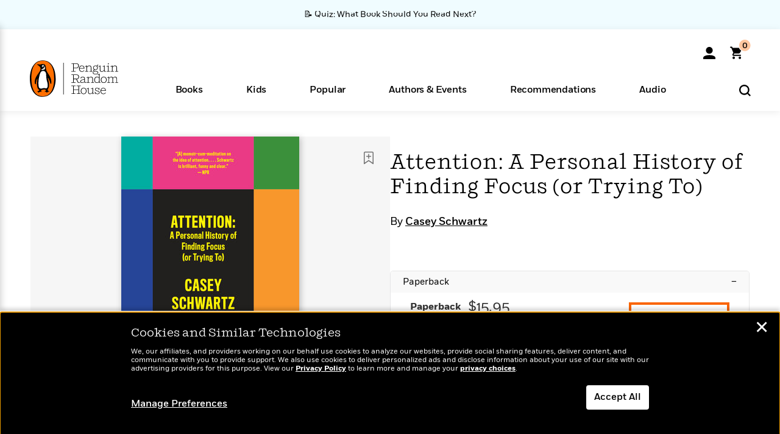

--- FILE ---
content_type: text/html; charset=UTF-8
request_url: https://www.penguinrandomhouse.com/books/562183/attention-a-personal-history-of-finding-focus-or-trying-to-by-casey-schwartz/
body_size: 59239
content:
<!DOCTYPE html>
<!--[if IE 7]>
<html class="ie ie7" lang="en-US" class="no-js">
<![endif]-->
<!--[if IE 8]>
<html class="ie ie8" lang="en-US" class="no-js">
<![endif]-->
<!--[if !(IE 7) | !(IE 8) ]><!-->
<html lang="en-US" class="no-js">
<!--<![endif]-->
<head>
	<meta charset="UTF-8">
	<meta name="viewport" content="initial-scale=1,width=device-width,height=device-height" />
		        
<meta property="og:site_name" content="PenguinRandomhouse.com"/>
<meta property="fb:app_id" content="356679881167712"/>
<meta name="twitter:card" content="summary"/>
<meta name="twitter:site" content="@penguinrandomhouse"/>
<title>Attention: A Personal History of Finding Focus (or Trying To) by Casey Schwartz: 9780525435983 | PenguinRandomHouse.com: Books</title>
<meta itemprop="name" content="Attention: A Personal History of Finding Focus (or Trying To) by Casey Schwartz: 9780525435983 | PenguinRandomHouse.com: Books"/>
<meta property="og:title" content="Attention: A Personal History of Finding Focus (or Trying To) by Casey Schwartz: 9780525435983 | PenguinRandomHouse.com: Books"/>
<meta name="twitter:title" content="Attention: A Personal History of Finding Focus (or Trying To) by Casey Schwartz: 9780525435983 | PenguinRandomHouse.com: Books"/>
<meta property="fb:pages" content="13673457388"/>
<meta name="description" content="“[A] memoir-cum-meditation on the idea of attention. . . . Schwartz is brilliant, funny and clear.” —NPR   As technology embeds itself..."/>
<meta itemprop="description" content="&amp;ldquo;[A] memoir-cum-meditation on the idea of attention. . . . Schwartz is brilliant, funny and clear.&amp;rdquo; &amp;mdash;NPR   As technology embeds itself ever more deeply into our lives and distraction..."/>
<meta property="og:description" content="“[A] memoir-cum-meditation on the idea of attention. . . . Schwartz is brilliant, funny and clear.” —NPR   As technology embeds itself ever more deeply into our lives and distraction..."/>
<meta name="twitter:description" content="“[A] memoir-cum-meditation on the idea of attention. . . . Schwartz is brilliant, funny and clear.” —NPR   As technology embeds itself ever more deeply into our lives and distraction..."/>
<meta property="og:url" content="https://www.penguinrandomhouse.com/books/562183/attention-a-personal-history-of-finding-focus-or-trying-to-by-casey-schwartz/"/>
<meta itemprop="image" content="https://images4.penguinrandomhouse.com/smedia/9780525435983"/>
<meta itemprop="thumbnail" content="https://images4.penguinrandomhouse.com/smedia/9780525435983"/>
<meta property="og:image" content="https://images4.penguinrandomhouse.com/smedia/9780525435983"/>
<meta name="twitter:image" content="https://images4.penguinrandomhouse.com/smedia/9780525435983"/>
<meta itemprop="price" content="15.95"/>
<meta itemprop="priceCurrency" content="USD"/>
<meta property="og:price:currency" content="USD"/>
<meta property="og:price:amount" content="15.95"/>
<link rel="alternate" hreflang="en" href="https://www.penguinrandomhouse.com/books/562183/attention-a-personal-history-of-finding-focus-or-trying-to-by-casey-schwartz/"/>
<link rel="alternate" hreflang="en-ca" href="https://www.penguinrandomhouse.ca/books/562183/attention-a-personal-history-of-finding-focus-or-trying-to-by-casey-schwartz/9780525435983"/>
<meta property="og:type" content="product"/>
<meta name="format-detection" content="telephone=no"/>
<meta name="twitter:url" content="https://www.penguinrandomhouse.com/books/562183/attention-a-personal-history-of-finding-focus-or-trying-to-by-casey-schwartz/"/>
<meta name="twitter:url:preview" content="https://www.penguinrandomhouse.com/books/562183/attention-a-personal-history-of-finding-focus-or-trying-to-by-casey-schwartz/#excerpt"/>
<meta name="twitter:text:isbn" content="9780525435983"/>
<meta name="twitter:text:cta" content="Start reading"/>
<meta property="og:availability" content="instock"/>
<meta name="Tealium" content="Tealium meta values" data-book-title="Attention: A Personal History of Finding Focus (or Trying To)" data-book-authors="Casey Schwartz" data-book-isbn="9780525435983" data-book-imprint="Vintage" data-book-division="" data-book-format="Paperback" data-page-type="product"/>


	<!--[if lt IE 9]>
	<script src="https://www.penguinrandomhouse.com/wp-content/themes/penguinrandomhouse/js/ie.min.js"></script>
	<![endif]-->
	<!--[if IE 9]>
		<link rel='stylesheet' id='global-ie9-css' href='/wp-content/themes/penguinrandomhouse/css/ie9.min.css' type='text/css' media='all' />
	<![endif]-->
  <script>
  var images_url_pattern = "https:\/\/images%d.penguinrandomhouse.com%s",  images_url_buckets = 4;
 var series_images_url_dir = "https:\/\/assets.penguinrandomhouse.com\/series-images\/", readdown_images_url_dir = "https:\/\/assets.penguinrandomhouse.com\/the-read-down-images\/", category_images_url_dir = "https:\/\/assets.penguinrandomhouse.com\/category-images\/";
</script>

    <style> html.fouc-factor{ opacity:0; filter:alpha(opacity=0); } </style>

	<script> var htmlClass = document.getElementsByTagName( "html" )[0].getAttribute( "class" ); document.getElementsByTagName( "html" )[0].setAttribute( "class", htmlClass.replace( /no-js/, "fouc-factor" ) ); </script>
	<meta name='robots' content='index, follow, max-image-preview:large, max-snippet:-1, max-video-preview:-1' />
	<style>img:is([sizes="auto" i], [sizes^="auto," i]) { contain-intrinsic-size: 3000px 1500px }</style>
	<link rel="preload" href="/wp-content/themes/penguinrandomhouse/fonts/Fort-Medium.woff2" as="font" type="font/woff2" crossorigin>
<link rel="preload" href="/wp-content/themes/penguinrandomhouse/fonts/Fort-Light.woff2" as="font" type="font/woff2" crossorigin>
<link rel="preload" href="/wp-content/themes/penguinrandomhouse/fonts/Shift-Light.woff2" as="font" type="font/woff2" crossorigin>
<link rel="preload" href="/wp-content/themes/penguinrandomhouse/fonts/Shift-Book.woff2" as="font" type="font/woff2" crossorigin>
<link rel="preload" href="/wp-content/themes/penguinrandomhouse/fonts/Fort-Book.woff2" as="font" type="font/woff2" crossorigin>
<link rel="preload" href="/wp-content/themes/penguinrandomhouse/fonts/Shift-BookItalic.woff2" as="font" type="font/woff2" crossorigin>
<link rel='dns-prefetch' href='//ajax.googleapis.com' />
<link rel='stylesheet' id='wp-block-library-css' href='https://www.penguinrandomhouse.com/wp-includes/css/dist/block-library/style.min.css?ver=6.8.3' type='text/css' media='all' />
<style id='classic-theme-styles-inline-css' type='text/css'>
/*! This file is auto-generated */
.wp-block-button__link{color:#fff;background-color:#32373c;border-radius:9999px;box-shadow:none;text-decoration:none;padding:calc(.667em + 2px) calc(1.333em + 2px);font-size:1.125em}.wp-block-file__button{background:#32373c;color:#fff;text-decoration:none}
</style>
<style id='global-styles-inline-css' type='text/css'>
:root{--wp--preset--aspect-ratio--square: 1;--wp--preset--aspect-ratio--4-3: 4/3;--wp--preset--aspect-ratio--3-4: 3/4;--wp--preset--aspect-ratio--3-2: 3/2;--wp--preset--aspect-ratio--2-3: 2/3;--wp--preset--aspect-ratio--16-9: 16/9;--wp--preset--aspect-ratio--9-16: 9/16;--wp--preset--color--black: #000000;--wp--preset--color--cyan-bluish-gray: #abb8c3;--wp--preset--color--white: #ffffff;--wp--preset--color--pale-pink: #f78da7;--wp--preset--color--vivid-red: #cf2e2e;--wp--preset--color--luminous-vivid-orange: #ff6900;--wp--preset--color--luminous-vivid-amber: #fcb900;--wp--preset--color--light-green-cyan: #7bdcb5;--wp--preset--color--vivid-green-cyan: #00d084;--wp--preset--color--pale-cyan-blue: #8ed1fc;--wp--preset--color--vivid-cyan-blue: #0693e3;--wp--preset--color--vivid-purple: #9b51e0;--wp--preset--gradient--vivid-cyan-blue-to-vivid-purple: linear-gradient(135deg,rgba(6,147,227,1) 0%,rgb(155,81,224) 100%);--wp--preset--gradient--light-green-cyan-to-vivid-green-cyan: linear-gradient(135deg,rgb(122,220,180) 0%,rgb(0,208,130) 100%);--wp--preset--gradient--luminous-vivid-amber-to-luminous-vivid-orange: linear-gradient(135deg,rgba(252,185,0,1) 0%,rgba(255,105,0,1) 100%);--wp--preset--gradient--luminous-vivid-orange-to-vivid-red: linear-gradient(135deg,rgba(255,105,0,1) 0%,rgb(207,46,46) 100%);--wp--preset--gradient--very-light-gray-to-cyan-bluish-gray: linear-gradient(135deg,rgb(238,238,238) 0%,rgb(169,184,195) 100%);--wp--preset--gradient--cool-to-warm-spectrum: linear-gradient(135deg,rgb(74,234,220) 0%,rgb(151,120,209) 20%,rgb(207,42,186) 40%,rgb(238,44,130) 60%,rgb(251,105,98) 80%,rgb(254,248,76) 100%);--wp--preset--gradient--blush-light-purple: linear-gradient(135deg,rgb(255,206,236) 0%,rgb(152,150,240) 100%);--wp--preset--gradient--blush-bordeaux: linear-gradient(135deg,rgb(254,205,165) 0%,rgb(254,45,45) 50%,rgb(107,0,62) 100%);--wp--preset--gradient--luminous-dusk: linear-gradient(135deg,rgb(255,203,112) 0%,rgb(199,81,192) 50%,rgb(65,88,208) 100%);--wp--preset--gradient--pale-ocean: linear-gradient(135deg,rgb(255,245,203) 0%,rgb(182,227,212) 50%,rgb(51,167,181) 100%);--wp--preset--gradient--electric-grass: linear-gradient(135deg,rgb(202,248,128) 0%,rgb(113,206,126) 100%);--wp--preset--gradient--midnight: linear-gradient(135deg,rgb(2,3,129) 0%,rgb(40,116,252) 100%);--wp--preset--font-size--small: 13px;--wp--preset--font-size--medium: 20px;--wp--preset--font-size--large: 36px;--wp--preset--font-size--x-large: 42px;--wp--preset--spacing--20: 0.44rem;--wp--preset--spacing--30: 0.67rem;--wp--preset--spacing--40: 1rem;--wp--preset--spacing--50: 1.5rem;--wp--preset--spacing--60: 2.25rem;--wp--preset--spacing--70: 3.38rem;--wp--preset--spacing--80: 5.06rem;--wp--preset--shadow--natural: 6px 6px 9px rgba(0, 0, 0, 0.2);--wp--preset--shadow--deep: 12px 12px 50px rgba(0, 0, 0, 0.4);--wp--preset--shadow--sharp: 6px 6px 0px rgba(0, 0, 0, 0.2);--wp--preset--shadow--outlined: 6px 6px 0px -3px rgba(255, 255, 255, 1), 6px 6px rgba(0, 0, 0, 1);--wp--preset--shadow--crisp: 6px 6px 0px rgba(0, 0, 0, 1);}:where(.is-layout-flex){gap: 0.5em;}:where(.is-layout-grid){gap: 0.5em;}body .is-layout-flex{display: flex;}.is-layout-flex{flex-wrap: wrap;align-items: center;}.is-layout-flex > :is(*, div){margin: 0;}body .is-layout-grid{display: grid;}.is-layout-grid > :is(*, div){margin: 0;}:where(.wp-block-columns.is-layout-flex){gap: 2em;}:where(.wp-block-columns.is-layout-grid){gap: 2em;}:where(.wp-block-post-template.is-layout-flex){gap: 1.25em;}:where(.wp-block-post-template.is-layout-grid){gap: 1.25em;}.has-black-color{color: var(--wp--preset--color--black) !important;}.has-cyan-bluish-gray-color{color: var(--wp--preset--color--cyan-bluish-gray) !important;}.has-white-color{color: var(--wp--preset--color--white) !important;}.has-pale-pink-color{color: var(--wp--preset--color--pale-pink) !important;}.has-vivid-red-color{color: var(--wp--preset--color--vivid-red) !important;}.has-luminous-vivid-orange-color{color: var(--wp--preset--color--luminous-vivid-orange) !important;}.has-luminous-vivid-amber-color{color: var(--wp--preset--color--luminous-vivid-amber) !important;}.has-light-green-cyan-color{color: var(--wp--preset--color--light-green-cyan) !important;}.has-vivid-green-cyan-color{color: var(--wp--preset--color--vivid-green-cyan) !important;}.has-pale-cyan-blue-color{color: var(--wp--preset--color--pale-cyan-blue) !important;}.has-vivid-cyan-blue-color{color: var(--wp--preset--color--vivid-cyan-blue) !important;}.has-vivid-purple-color{color: var(--wp--preset--color--vivid-purple) !important;}.has-black-background-color{background-color: var(--wp--preset--color--black) !important;}.has-cyan-bluish-gray-background-color{background-color: var(--wp--preset--color--cyan-bluish-gray) !important;}.has-white-background-color{background-color: var(--wp--preset--color--white) !important;}.has-pale-pink-background-color{background-color: var(--wp--preset--color--pale-pink) !important;}.has-vivid-red-background-color{background-color: var(--wp--preset--color--vivid-red) !important;}.has-luminous-vivid-orange-background-color{background-color: var(--wp--preset--color--luminous-vivid-orange) !important;}.has-luminous-vivid-amber-background-color{background-color: var(--wp--preset--color--luminous-vivid-amber) !important;}.has-light-green-cyan-background-color{background-color: var(--wp--preset--color--light-green-cyan) !important;}.has-vivid-green-cyan-background-color{background-color: var(--wp--preset--color--vivid-green-cyan) !important;}.has-pale-cyan-blue-background-color{background-color: var(--wp--preset--color--pale-cyan-blue) !important;}.has-vivid-cyan-blue-background-color{background-color: var(--wp--preset--color--vivid-cyan-blue) !important;}.has-vivid-purple-background-color{background-color: var(--wp--preset--color--vivid-purple) !important;}.has-black-border-color{border-color: var(--wp--preset--color--black) !important;}.has-cyan-bluish-gray-border-color{border-color: var(--wp--preset--color--cyan-bluish-gray) !important;}.has-white-border-color{border-color: var(--wp--preset--color--white) !important;}.has-pale-pink-border-color{border-color: var(--wp--preset--color--pale-pink) !important;}.has-vivid-red-border-color{border-color: var(--wp--preset--color--vivid-red) !important;}.has-luminous-vivid-orange-border-color{border-color: var(--wp--preset--color--luminous-vivid-orange) !important;}.has-luminous-vivid-amber-border-color{border-color: var(--wp--preset--color--luminous-vivid-amber) !important;}.has-light-green-cyan-border-color{border-color: var(--wp--preset--color--light-green-cyan) !important;}.has-vivid-green-cyan-border-color{border-color: var(--wp--preset--color--vivid-green-cyan) !important;}.has-pale-cyan-blue-border-color{border-color: var(--wp--preset--color--pale-cyan-blue) !important;}.has-vivid-cyan-blue-border-color{border-color: var(--wp--preset--color--vivid-cyan-blue) !important;}.has-vivid-purple-border-color{border-color: var(--wp--preset--color--vivid-purple) !important;}.has-vivid-cyan-blue-to-vivid-purple-gradient-background{background: var(--wp--preset--gradient--vivid-cyan-blue-to-vivid-purple) !important;}.has-light-green-cyan-to-vivid-green-cyan-gradient-background{background: var(--wp--preset--gradient--light-green-cyan-to-vivid-green-cyan) !important;}.has-luminous-vivid-amber-to-luminous-vivid-orange-gradient-background{background: var(--wp--preset--gradient--luminous-vivid-amber-to-luminous-vivid-orange) !important;}.has-luminous-vivid-orange-to-vivid-red-gradient-background{background: var(--wp--preset--gradient--luminous-vivid-orange-to-vivid-red) !important;}.has-very-light-gray-to-cyan-bluish-gray-gradient-background{background: var(--wp--preset--gradient--very-light-gray-to-cyan-bluish-gray) !important;}.has-cool-to-warm-spectrum-gradient-background{background: var(--wp--preset--gradient--cool-to-warm-spectrum) !important;}.has-blush-light-purple-gradient-background{background: var(--wp--preset--gradient--blush-light-purple) !important;}.has-blush-bordeaux-gradient-background{background: var(--wp--preset--gradient--blush-bordeaux) !important;}.has-luminous-dusk-gradient-background{background: var(--wp--preset--gradient--luminous-dusk) !important;}.has-pale-ocean-gradient-background{background: var(--wp--preset--gradient--pale-ocean) !important;}.has-electric-grass-gradient-background{background: var(--wp--preset--gradient--electric-grass) !important;}.has-midnight-gradient-background{background: var(--wp--preset--gradient--midnight) !important;}.has-small-font-size{font-size: var(--wp--preset--font-size--small) !important;}.has-medium-font-size{font-size: var(--wp--preset--font-size--medium) !important;}.has-large-font-size{font-size: var(--wp--preset--font-size--large) !important;}.has-x-large-font-size{font-size: var(--wp--preset--font-size--x-large) !important;}
:where(.wp-block-post-template.is-layout-flex){gap: 1.25em;}:where(.wp-block-post-template.is-layout-grid){gap: 1.25em;}
:where(.wp-block-columns.is-layout-flex){gap: 2em;}:where(.wp-block-columns.is-layout-grid){gap: 2em;}
:root :where(.wp-block-pullquote){font-size: 1.5em;line-height: 1.6;}
</style>
<link rel='stylesheet' id='twentyfourteen-style-css' href='https://www.penguinrandomhouse.com/wp-content/themes/penguinrandomhouse/style.css?ver=cb20251217025943' type='text/css' media='all' />
<!--[if lt IE 9]>
<link rel='stylesheet' id='twentyfourteen-ie-css' href='https://www.penguinrandomhouse.com/wp-content/themes/penguinrandomhouse/css/ie.css?ver=cb20251217025943' type='text/css' media='all' />
<![endif]-->
<link rel='stylesheet' id='primary_newsletter_styles-css' href='https://www.penguinrandomhouse.com/wp-content/themes/penguinrandomhouse/build/newsletter.css?ver=cb20251217025943' type='text/css' media='all' />
<style id='akismet-widget-style-inline-css' type='text/css'>

			.a-stats {
				--akismet-color-mid-green: #357b49;
				--akismet-color-white: #fff;
				--akismet-color-light-grey: #f6f7f7;

				max-width: 350px;
				width: auto;
			}

			.a-stats * {
				all: unset;
				box-sizing: border-box;
			}

			.a-stats strong {
				font-weight: 600;
			}

			.a-stats a.a-stats__link,
			.a-stats a.a-stats__link:visited,
			.a-stats a.a-stats__link:active {
				background: var(--akismet-color-mid-green);
				border: none;
				box-shadow: none;
				border-radius: 8px;
				color: var(--akismet-color-white);
				cursor: pointer;
				display: block;
				font-family: -apple-system, BlinkMacSystemFont, 'Segoe UI', 'Roboto', 'Oxygen-Sans', 'Ubuntu', 'Cantarell', 'Helvetica Neue', sans-serif;
				font-weight: 500;
				padding: 12px;
				text-align: center;
				text-decoration: none;
				transition: all 0.2s ease;
			}

			/* Extra specificity to deal with TwentyTwentyOne focus style */
			.widget .a-stats a.a-stats__link:focus {
				background: var(--akismet-color-mid-green);
				color: var(--akismet-color-white);
				text-decoration: none;
			}

			.a-stats a.a-stats__link:hover {
				filter: brightness(110%);
				box-shadow: 0 4px 12px rgba(0, 0, 0, 0.06), 0 0 2px rgba(0, 0, 0, 0.16);
			}

			.a-stats .count {
				color: var(--akismet-color-white);
				display: block;
				font-size: 1.5em;
				line-height: 1.4;
				padding: 0 13px;
				white-space: nowrap;
			}
		
</style>
<script type="text/javascript" src="https://ajax.googleapis.com/ajax/libs/jquery/3.7.1/jquery.min.js?ver=3.7.1" id="jquery-js"></script>
<script type="text/javascript" src="https://www.penguinrandomhouse.com/wp-content/themes/penguinrandomhouse/js/slick.min.js?ver=1.6.0" id="slick-js"></script>
<!-- Stream WordPress user activity plugin v4.1.1 -->
<link rel='canonical' href='https://www.penguinrandomhouse.com/books/562183/attention-a-personal-history-of-finding-focus-or-trying-to-by-casey-schwartz/' />
<style type="text/css">.recentcomments a{display:inline !important;padding:0 !important;margin:0 !important;}</style><!-- WP_Route:  content_product_details_4_1_2 --><script>var GLOBAL_routeUrl = 'https://www.penguinrandomhouse.com/books/562183/attention-a-personal-history-of-finding-focus-or-trying-to-by-casey-schwartz/';</script>
	<link rel="stylesheet" href="https://www.penguinrandomhouse.com/wp-content/themes/penguinrandomhouse/css/product.min.css?vers=cb20251217025943" media="all" />
<script><!-- 
	var GLOBAL_newslettersSignupObject = {"acquisition_code":"PRH_BOOKPAGE_STATIC_ONGOING","workId":"562183"};
 
--></script>	<script type="text/javascript">
		window.cartUrl='https://cart.penguinrandomhouse.com';
		window.piiUrl='https://account.penguinrandomhouse.com';
		window.destroyUrl='https://cart.penguinrandomhouse.com/prhcart/logout.php';
    window.profileUrl="https:\/\/profile.penguinrandomhouse.com\/";
	</script>
			<script type="text/javascript">var acc_url='';</script>
    	<noscript><link rel='stylesheet' id='no-js-global-css' href='/wp-content/themes/penguinrandomhouse/styles-nojs.min.css?ver=cb20251217025943' type='text/css' media='all' /></noscript>
    <link rel='stylesheet' id='global-print-css' href='/wp-content/themes/penguinrandomhouse/styles-print.min.css?ver=cb20251217025943' type='text/css' media='print' />
    <link rel="icon" href="https://www.penguinrandomhouse.com/favicon-16x16.png" type="image/png" sizes="16x16" />
    <link rel="icon" href="https://www.penguinrandomhouse.com/favicon-32x32.png" type="image/png" sizes="32x32" />
    <link rel="icon" href="https://www.penguinrandomhouse.com/favicon-192x192.png" type="image/png" sizes="192x192" />
</head>

<body class="wp-singular wp_router_page-template-default single single-wp_router_page postid-5 wp-embed-responsive wp-theme-penguinrandomhouse group-blog masthead-fixed full-width singular">
    	    <a id="skip_to_main" href="#mainblock">Skip to Main Content (Press Enter)</a>
                <a id="site-ribbon" class="promo-strip hidden site-banner-wide-link" style="background-color: #f0fcff;" href="https://www.penguinrandomhouse.com/articles/quiz-what-book-should-you-read-next/" target="_self">
                    <div class="site-banner-content">
                            <div class="site-banner-content-text">
                <div class="site-banner-desktop-copy" data-link-count="0">
                  📝 Quiz: What Book Should You Read Next?                </div>
                <div class="site-banner-mobile-copy" data-link-count="0">
                  📝 Quiz: What Book Should You Read Next?                </div>
              </div>
                          </div>
                  </a>
              
	
	<!-- Start Tealium tag -->
	<script type="text/javascript">
        
var utag_data={"page_name":"Attention: A Personal History of Finding Focus (or Trying To) by Casey Schwartz: 9780525435983 | PenguinRandomHouse.com: Books","code_release_version":"cb20251217025943","product_list_price":[15.95],"product_isbn":[9780525435983],"product_title":["Attention: A Personal History of Finding Focus (or Trying To)"],"product_author":["Casey Schwartz"],"product_author_id":["186048"],"retailer_link_present":"yes","page_type":"Product Detail Page","product_imprint":["Vintage"],"product_format":["Paperback"],"product_work_id":["562183"],"product_category":["Biography & Memoir | Parenting | Nonfiction"],"product_division":["Knopf"],"auth_count":1,"module_type":["authordetail","contributorblock"],"module_variation":"Load","module_present":"cartbutton,audiowidget,lookinside,readexcerpt","pdp_dropdown":"Book Description, Praise, Product Details","event_type":"recommendation_load","ip_country":"US","website_banner":"Get a FREE Books of the Moment sampler!"};
(function() {
    const cookies = document.cookie.split( '; ');
    const couponCode = cookies.find( function( cookie ) {
        return cookie.trim().startsWith( 'couponCode' );
    });
    if (couponCode && couponCode.split( '=' )[1] == 'EMP50')
        utag_data.user_status = 'internal';
    else
        utag_data.user_status = 'external';
    var prevPageTeal = cookies.find( function( cookie ) {
        return cookie.trim().startsWith( 'next_page_teal' );
    } );

    var one_hour_ago = new Date();
    one_hour_ago.setTime( one_hour_ago.getTime() - ( 60 * 1000 ) );
    if ( prevPageTeal ) {
        prevPageTeal = prevPageTeal.split( '=' )[1];
        utag_data = Object.assign(utag_data, JSON.parse(prevPageTeal));
        document.cookie = "next_page_teal= ; expires=" + one_hour_ago.toGMTString();
    }
    var removeFromTeal = cookies.find( function( cookie ) {
        return cookie.trim().startsWith( 'remove_from_teal' );
    } );
    if ( removeFromTeal ) {
        removeFromTeal = JSON.parse( removeFromTeal.split( '=' )[1] );
        for ( var i = 0; i < removeFromTeal.length; i++ ) {
            delete utag_data[ removeFromTeal[ i ] ];
        }
    }
    if ( window.location.pathname.startsWith( '/interactive/todays-top-books' ) ) {
        var archive = window.location.pathname.length > 30;
        var page_name = archive ? 'Archive' : 'Main';
        utag_data.page_type = 'Top Books ' + page_name + ' Page';
    }

    if ( sessionStorage.getItem( 'takeover' ) ) {
        sessionStorage.removeItem( 'takeover' );
    }

    if ( window.location.search.includes( 'cdi=' ) ) {
        // check for cdi param and set session storage if present
        sessionStorage.setItem( 'has_cdi', 'true' );
    }
    if ( sessionStorage.getItem( 'has_cdi' ) && ( window.location.pathname.startsWith( '/articles/' ) || window.location.pathname.startsWith( '/the-read-down/' ) ) ) {
        // if this value is present, and we are on an article or read down page, do not show takeovers
        document.getElementsByTagName('body')[0].classList.add('disable-cta');
    }
})();
	</script>
	    <script type="text/javascript">
		(function(a,b,c,d){
		a='//tags.tiqcdn.com/utag/random/rhcorp-prh/prod/utag.js';
		b=document;c='script';d=b.createElement(c);d.src=a;d.type='text/java'+c;d.async=true;
		a=b.getElementsByTagName(c)[0];a.parentNode.insertBefore(d,a);
		})();
	</script>
	<!-- / End Tealium tag -->

	
    <div class="backdrop"></div>

    <div id="condensed-side-nav" aria-hidden="true">
      <div class="top menu-toggle-container">
          <div class="close-button-container">
              <?xml version="1.0" encoding="UTF-8"?>
<svg id="menu-close" class="desktop-show" tabindex="-1" viewBox="0 0 17 17" version="1.1" xmlns="http://www.w3.org/2000/svg" xmlns:xlink="http://www.w3.org/1999/xlink">
    <g stroke="none" stroke-width="1" fill="none" fill-rule="evenodd">
        <g transform="translate(-1238.000000, -167.000000)" fill="#000000" stroke="#000000">
            <g transform="translate(1239.000000, 168.000000)">
                <path d="M0.432173232,15.5897546 C0.330501361,15.5897546 0.228829491,15.5551862 0.12715762,15.4541921 C-0.0422954982,15.284739 -0.0422954982,15.013614 0.12715762,14.8777126 L14.8695789,0.169520899 C15.039032,6.77812472e-05 15.2762664,6.77812472e-05 15.4457195,0.169520899 C15.6151726,0.338974017 15.6151726,0.610099006 15.4457195,0.779552124 L0.737188844,15.4880828 C0.669407597,15.5555251 0.533845103,15.5897546 0.432173232,15.5897546"></path>
                <g>
                    <path d="M15.1405005,15.5897546 C15.0388287,15.5897546 14.9371568,15.5551862 14.8361627,15.4541921 L0.1608449,0.779552124 C-0.00860821839,0.610099006 -0.00860821839,0.338974017 0.1608449,0.203411523 C0.330298018,0.0339584048 0.601761913,0.0339584048 0.736985501,0.203411523 L15.4455161,14.9119422 C15.6149693,15.0813953 15.6149693,15.3525203 15.4455161,15.4880828 C15.3777349,15.5555251 15.2425113,15.5897546 15.1405005,15.5897546"></path>
                </g>
            </g>
        </g>
    </g>
</svg>
          </div>
      </div>
      <div class="scrollable-area" role="navigation" aria-label="side-nav">
        <div id="mobile_search"></div>
        <div id="container-top" class="nav-container">
          <div id="condensed-top-level" class="top-level">
            <menu class="nav-item-list">
                                <button class="nav-item no-mouse-outline" aria-haspopup="true" tabindex="-1" aria-expanded="false" role="button">
                    <p class="nav-item-text">Books</p>
                    <?xml version="1.0" encoding="UTF-8"?>
<svg class="nav-item-arrow" width="8px" height="14px" viewBox="0 0 8 14" version="1.1" xmlns="http://www.w3.org/2000/svg" xmlns:xlink="http://www.w3.org/1999/xlink">
    <g stroke="none" stroke-width="1" fill="none" fill-rule="evenodd">
        <g transform="translate(-372.000000, -165.000000)" fill="#FF6500" stroke="#FF6500">
            <path d="M373,177.3177 C373,177.113163 373.061224,176.976805 373.183673,176.840447 L377.530612,171.999744 L373.183673,167.159042 C372.938776,166.886326 372.938776,166.477252 373.183673,166.204537 C373.428571,165.931821 373.795918,165.931821 374.040816,166.204537 L378.816327,171.522492 C379.061224,171.795208 379.061224,172.204281 378.816327,172.476997 L374.040816,177.794952 C373.795918,178.068349 373.428571,178.068349 373.183673,177.794952 C373.061224,177.658594 373,177.522236 373,177.3177"></path>
        </g>
    </g>
</svg>
                  </button>
                                  <button class="nav-item no-mouse-outline" aria-haspopup="true" tabindex="-1" aria-expanded="false" role="button">
                    <p class="nav-item-text">Kids</p>
                    <?xml version="1.0" encoding="UTF-8"?>
<svg class="nav-item-arrow" width="8px" height="14px" viewBox="0 0 8 14" version="1.1" xmlns="http://www.w3.org/2000/svg" xmlns:xlink="http://www.w3.org/1999/xlink">
    <g stroke="none" stroke-width="1" fill="none" fill-rule="evenodd">
        <g transform="translate(-372.000000, -165.000000)" fill="#FF6500" stroke="#FF6500">
            <path d="M373,177.3177 C373,177.113163 373.061224,176.976805 373.183673,176.840447 L377.530612,171.999744 L373.183673,167.159042 C372.938776,166.886326 372.938776,166.477252 373.183673,166.204537 C373.428571,165.931821 373.795918,165.931821 374.040816,166.204537 L378.816327,171.522492 C379.061224,171.795208 379.061224,172.204281 378.816327,172.476997 L374.040816,177.794952 C373.795918,178.068349 373.428571,178.068349 373.183673,177.794952 C373.061224,177.658594 373,177.522236 373,177.3177"></path>
        </g>
    </g>
</svg>
                  </button>
                                  <button class="nav-item no-mouse-outline" aria-haspopup="true" tabindex="-1" aria-expanded="false" role="button">
                    <p class="nav-item-text">Popular</p>
                    <?xml version="1.0" encoding="UTF-8"?>
<svg class="nav-item-arrow" width="8px" height="14px" viewBox="0 0 8 14" version="1.1" xmlns="http://www.w3.org/2000/svg" xmlns:xlink="http://www.w3.org/1999/xlink">
    <g stroke="none" stroke-width="1" fill="none" fill-rule="evenodd">
        <g transform="translate(-372.000000, -165.000000)" fill="#FF6500" stroke="#FF6500">
            <path d="M373,177.3177 C373,177.113163 373.061224,176.976805 373.183673,176.840447 L377.530612,171.999744 L373.183673,167.159042 C372.938776,166.886326 372.938776,166.477252 373.183673,166.204537 C373.428571,165.931821 373.795918,165.931821 374.040816,166.204537 L378.816327,171.522492 C379.061224,171.795208 379.061224,172.204281 378.816327,172.476997 L374.040816,177.794952 C373.795918,178.068349 373.428571,178.068349 373.183673,177.794952 C373.061224,177.658594 373,177.522236 373,177.3177"></path>
        </g>
    </g>
</svg>
                  </button>
                                  <button class="nav-item no-mouse-outline" aria-haspopup="true" tabindex="-1" aria-expanded="false" role="button">
                    <p class="nav-item-text">Authors & Events</p>
                    <?xml version="1.0" encoding="UTF-8"?>
<svg class="nav-item-arrow" width="8px" height="14px" viewBox="0 0 8 14" version="1.1" xmlns="http://www.w3.org/2000/svg" xmlns:xlink="http://www.w3.org/1999/xlink">
    <g stroke="none" stroke-width="1" fill="none" fill-rule="evenodd">
        <g transform="translate(-372.000000, -165.000000)" fill="#FF6500" stroke="#FF6500">
            <path d="M373,177.3177 C373,177.113163 373.061224,176.976805 373.183673,176.840447 L377.530612,171.999744 L373.183673,167.159042 C372.938776,166.886326 372.938776,166.477252 373.183673,166.204537 C373.428571,165.931821 373.795918,165.931821 374.040816,166.204537 L378.816327,171.522492 C379.061224,171.795208 379.061224,172.204281 378.816327,172.476997 L374.040816,177.794952 C373.795918,178.068349 373.428571,178.068349 373.183673,177.794952 C373.061224,177.658594 373,177.522236 373,177.3177"></path>
        </g>
    </g>
</svg>
                  </button>
                                  <button class="nav-item no-mouse-outline" aria-haspopup="true" tabindex="-1" aria-expanded="false" role="button">
                    <p class="nav-item-text">Recommendations</p>
                    <?xml version="1.0" encoding="UTF-8"?>
<svg class="nav-item-arrow" width="8px" height="14px" viewBox="0 0 8 14" version="1.1" xmlns="http://www.w3.org/2000/svg" xmlns:xlink="http://www.w3.org/1999/xlink">
    <g stroke="none" stroke-width="1" fill="none" fill-rule="evenodd">
        <g transform="translate(-372.000000, -165.000000)" fill="#FF6500" stroke="#FF6500">
            <path d="M373,177.3177 C373,177.113163 373.061224,176.976805 373.183673,176.840447 L377.530612,171.999744 L373.183673,167.159042 C372.938776,166.886326 372.938776,166.477252 373.183673,166.204537 C373.428571,165.931821 373.795918,165.931821 374.040816,166.204537 L378.816327,171.522492 C379.061224,171.795208 379.061224,172.204281 378.816327,172.476997 L374.040816,177.794952 C373.795918,178.068349 373.428571,178.068349 373.183673,177.794952 C373.061224,177.658594 373,177.522236 373,177.3177"></path>
        </g>
    </g>
</svg>
                  </button>
                                  <button class="nav-item no-mouse-outline" aria-haspopup="true" tabindex="-1" aria-expanded="false" role="button">
                    <p class="nav-item-text">Audio</p>
                    <?xml version="1.0" encoding="UTF-8"?>
<svg class="nav-item-arrow" width="8px" height="14px" viewBox="0 0 8 14" version="1.1" xmlns="http://www.w3.org/2000/svg" xmlns:xlink="http://www.w3.org/1999/xlink">
    <g stroke="none" stroke-width="1" fill="none" fill-rule="evenodd">
        <g transform="translate(-372.000000, -165.000000)" fill="#FF6500" stroke="#FF6500">
            <path d="M373,177.3177 C373,177.113163 373.061224,176.976805 373.183673,176.840447 L377.530612,171.999744 L373.183673,167.159042 C372.938776,166.886326 372.938776,166.477252 373.183673,166.204537 C373.428571,165.931821 373.795918,165.931821 374.040816,166.204537 L378.816327,171.522492 C379.061224,171.795208 379.061224,172.204281 378.816327,172.476997 L374.040816,177.794952 C373.795918,178.068349 373.428571,178.068349 373.183673,177.794952 C373.061224,177.658594 373,177.522236 373,177.3177"></path>
        </g>
    </g>
</svg>
                  </button>
                            </menu>
            <div class="promo-section"><ul id="promos-container" class="promos-container"><li class="nav-promo-block">
                <a class="navigation-link no-mouse-outline" href="https://www.penguinrandomhouse.com/content-archive/" tabindex="-1" aria-label="Browse All Our Lists, Essays, and Interviews See What We’re Reading" data-element="recommendations:featured:browse all our lists, essays, and interviews" data-category="recommendations" data-location="header">
                  <img class="nav-promo-image" src="https://assets.penguinrandomhouse.com/wp-content/uploads/2024/02/05171902/content-archive-Homepage_600x314-nav.jpg" height="183" alt="Browse All Our Lists, Essays, and Interviews" />
                  <div class="nav-promo-text">Browse All Our Lists, Essays, and Interviews</div>
                  <div class="nav-promo-sub-text">See What We’re Reading<span class="nav-promo-sub-text-caret"> ></span></div>
                </a>
              </li><hr class="separator"><li class="nav-promo-block">
                <a class="navigation-link no-mouse-outline" href="https://www.penguinrandomhouse.com/banned-books/" tabindex="-1" aria-label="Books Bans Are on the Rise in America Learn More" data-element="popular:featured:books bans are on the rise in america" data-category="popular" data-location="header">
                  <img class="nav-promo-image" src="https://assets.penguinrandomhouse.com/wp-content/uploads/2024/02/05171820/Let-Kids-Read_600x314-nav.jpg" height="183" alt="Books Bans Are on the Rise in America" />
                  <div class="nav-promo-text">Books Bans Are on the Rise in America</div>
                  <div class="nav-promo-sub-text">Learn More<span class="nav-promo-sub-text-caret"> ></span></div>
                </a>
              </li><hr class="separator"><li class="nav-promo-block">
                <a class="navigation-link no-mouse-outline" href="https://www.penguinrandomhouse.com/the-read-down/new-book-releases-january/" tabindex="-1" aria-label="New Releases Learn More" data-element="books:featured:new releases" data-category="books" data-location="header">
                  <img class="nav-promo-image" src="https://assets.penguinrandomhouse.com/wp-content/uploads/2025/01/15175410/PRH_Site_1200x628_jan.jpg" height="183" alt="New Releases" />
                  <div class="nav-promo-text">New Releases</div>
                  <div class="nav-promo-sub-text">Learn More<span class="nav-promo-sub-text-caret"> ></span></div>
                </a>
              </li></ul></div>          </div>
          <div id="Books" class="sub-nav-container" aria-hidden="true">
                <ul class="nav-item-list" role="menu">
                  <li class="secondary-nav-item top-level-text" role="none">
                    <div class="secondary-nav-return" aria-label="back to main navigation"><</div><a class="nav-item-text navigation-link no-mouse-outline" href="https://www.penguinrandomhouse.com/books/" target="_self" role="menuitem" tabindex="-1" data-element="books" data-location="header" data-category="books"><span class="link-text">Books</span><span class="caret">></span></a></li><li class="secondary-nav-item heading-item" role="none"><div class="nav-item-text">Popular</div></li><li class="secondary-nav-item" role="none"><a class="nav-item-text navigation-link no-mouse-outline" href="https://www.penguinrandomhouse.com/books/all-new-releases" target="_self" role="menuitem" tabindex="-1" data-element="books:popular:new & noteworthy" data-category="books" data-location="header">New & Noteworthy</a></li><li class="secondary-nav-item item-border-top" role="none"><a class="nav-item-text navigation-link no-mouse-outline" href="https://www.penguinrandomhouse.com/books/all-best-sellers/" target="_self" role="menuitem" tabindex="-1" data-element="books:popular:bestsellers" data-category="books" data-location="header">Bestsellers</a></li><li class="secondary-nav-item item-border-top" role="none"><a class="nav-item-text navigation-link no-mouse-outline" href="https://www.penguinrandomhouse.com/books/graphic-novels-manga/" target="_self" role="menuitem" tabindex="-1" data-element="books:popular:graphic novels & manga" data-category="books" data-location="header">Graphic Novels & Manga</a></li><li class="secondary-nav-item item-border-top" role="none"><a class="nav-item-text navigation-link no-mouse-outline" href="https://www.penguinrandomhouse.com/the-read-down/the-best-books-of-2025/" target="_self" role="menuitem" tabindex="-1" data-element="books:popular:the must-read books of 2025" data-category="books" data-location="header">The Must-Read Books of 2025</a></li><li class="secondary-nav-item item-border-top" role="none"><a class="nav-item-text navigation-link no-mouse-outline" href="https://www.penguinrandomhouse.com/cc/que-quieres-leer-hoy/?cat=Novedades" target="_self" role="menuitem" tabindex="-1" data-element="books:popular:popular books in spanish" data-category="books" data-location="header">Popular Books in Spanish</a></li><li class="secondary-nav-item item-border-top" role="none"><a class="nav-item-text navigation-link no-mouse-outline" href="https://www.penguinrandomhouse.com/books/all-coming-soon/" target="_self" role="menuitem" tabindex="-1" data-element="books:popular:coming soon" data-category="books" data-location="header">Coming Soon</a></li><li class="secondary-nav-item heading-item" role="none"><a class="nav-item-text navigation-link no-mouse-outline" href="https://www.penguinrandomhouse.com/books/fiction/" target="_self" role="menuitem" tabindex="-1" data-element="books:fiction" data-category="books" data-location="header">Fiction</a></li><li class="secondary-nav-item" role="none"><a class="nav-item-text navigation-link no-mouse-outline" href="https://www.penguinrandomhouse.com/books/classics/" target="_self" role="menuitem" tabindex="-1" data-element="books:fiction:classics" data-category="books" data-location="header">Classics</a></li><li class="secondary-nav-item item-border-top" role="none"><a class="nav-item-text navigation-link no-mouse-outline" href="https://www.penguinrandomhouse.com/books/romance/" target="_self" role="menuitem" tabindex="-1" data-element="books:fiction:romance" data-category="books" data-location="header">Romance</a></li><li class="secondary-nav-item item-border-top" role="none"><a class="nav-item-text navigation-link no-mouse-outline" href="https://www.penguinrandomhouse.com/books/literary-fiction/" target="_self" role="menuitem" tabindex="-1" data-element="books:fiction:literary fiction" data-category="books" data-location="header">Literary Fiction</a></li><li class="secondary-nav-item item-border-top" role="none"><a class="nav-item-text navigation-link no-mouse-outline" href="https://www.penguinrandomhouse.com/books/mystery-thriller/" target="_self" role="menuitem" tabindex="-1" data-element="books:fiction:mystery & thriller" data-category="books" data-location="header">Mystery & Thriller</a></li><li class="secondary-nav-item item-border-top" role="none"><a class="nav-item-text navigation-link no-mouse-outline" href="https://www.penguinrandomhouse.com/books/science-fiction/" target="_self" role="menuitem" tabindex="-1" data-element="books:fiction:science fiction" data-category="books" data-location="header">Science Fiction</a></li><li class="secondary-nav-item item-border-top" role="none"><a class="nav-item-text navigation-link no-mouse-outline" href="https://www.penguinrandomhouse.com/books/spanish-language-fiction/" target="_self" role="menuitem" tabindex="-1" data-element="books:fiction:spanish language fiction" data-category="books" data-location="header">Spanish Language Fiction</a></li><li class="secondary-nav-item heading-item" role="none"><a class="nav-item-text navigation-link no-mouse-outline" href="https://www.penguinrandomhouse.com/books/nonfiction/" target="_self" role="menuitem" tabindex="-1" data-element="books:nonfiction" data-category="books" data-location="header">Nonfiction</a></li><li class="secondary-nav-item" role="none"><a class="nav-item-text navigation-link no-mouse-outline" href="https://www.penguinrandomhouse.com/books/biography-memoir/" target="_self" role="menuitem" tabindex="-1" data-element="books:nonfiction:biographies & memoirs" data-category="books" data-location="header">Biographies & Memoirs</a></li><li class="secondary-nav-item item-border-top" role="none"><a class="nav-item-text navigation-link no-mouse-outline" href="https://www.penguinrandomhouse.com/books/wellness/" target="_self" role="menuitem" tabindex="-1" data-element="books:nonfiction:wellness" data-category="books" data-location="header">Wellness</a></li><li class="secondary-nav-item item-border-top" role="none"><a class="nav-item-text navigation-link no-mouse-outline" href="https://www.penguinrandomhouse.com/books/cookbooks/" target="_self" role="menuitem" tabindex="-1" data-element="books:nonfiction:cookbooks" data-category="books" data-location="header">Cookbooks</a></li><li class="secondary-nav-item item-border-top" role="none"><a class="nav-item-text navigation-link no-mouse-outline" href="https://www.penguinrandomhouse.com/books/history/" target="_self" role="menuitem" tabindex="-1" data-element="books:nonfiction:history" data-category="books" data-location="header">History</a></li><li class="secondary-nav-item item-border-top" role="none"><a class="nav-item-text navigation-link no-mouse-outline" href="https://www.penguinrandomhouse.com/books/spanish-language-nonfiction/" target="_self" role="menuitem" tabindex="-1" data-element="books:nonfiction:spanish language nonfiction" data-category="books" data-location="header">Spanish Language Nonfiction</a></li><li class="secondary-nav-item heading-item" role="none"><a class="nav-item-text navigation-link no-mouse-outline" href="https://www.penguinrandomhouse.com/series/" target="_self" role="menuitem" tabindex="-1" data-element="books:series" data-category="books" data-location="header">Series</a></li><li class="secondary-nav-item" role="none"><a class="nav-item-text navigation-link no-mouse-outline" href="https://www.penguinrandomhouse.com/series/TM9/a-thursday-murder-club-mystery/" target="_self" role="menuitem" tabindex="-1" data-element="books:series:a thursday murder club" data-category="books" data-location="header">A Thursday Murder Club</a></li><li class="secondary-nav-item item-border-top" role="none"><a class="nav-item-text navigation-link no-mouse-outline" href="https://www.penguinrandomhouse.com/series/F3Q/rebel-blue-ranch/" target="_self" role="menuitem" tabindex="-1" data-element="books:series:rebel blue ranch" data-category="books" data-location="header">Rebel Blue Ranch</a></li><li class="secondary-nav-item item-border-top" role="none"><a class="nav-item-text navigation-link no-mouse-outline" href="https://www.penguinrandomhouse.com/series/EX1/robert-langdon/" target="_self" role="menuitem" tabindex="-1" data-element="books:series:robert langdon" data-category="books" data-location="header">Robert Langdon</a></li><li class="secondary-nav-item item-border-top" role="none"><a class="nav-item-text navigation-link no-mouse-outline" href="https://www.penguinrandomhouse.com/series/SOO/a-song-of-ice-and-fire/" target="_self" role="menuitem" tabindex="-1" data-element="books:series:a song of ice and fire" data-category="books" data-location="header">A Song of Ice and Fire</a></li><li class="secondary-nav-item item-border-top" role="none"><a class="nav-item-text navigation-link no-mouse-outline" href="https://www.penguinrandomhouse.com/series/B45/penguin-clothbound-classics" target="_self" role="menuitem" tabindex="-1" data-element="books:series:penguin classics" data-category="books" data-location="header">Penguin Classics</a></li><li class="secondary-nav-item top-level-text footer" role="none">
                <div class="secondary-nav-return" aria-label="back to main navigation"><</div><a class="secondary-nav-view-all navigation-link" href="https://www.penguinrandomhouse.com/books/" target="_self" role="menuitem" tabindex="-1" aria-label="view all Books" data-element="books" data-location="header" data-category="books"><span class="link-text">View All</span><span class="caret">></span></a></li></ul></div><div id="Kids" class="sub-nav-container" aria-hidden="true">
                <ul class="nav-item-list" role="menu">
                  <li class="secondary-nav-item top-level-text" role="none">
                    <div class="secondary-nav-return" aria-label="back to main navigation"><</div><a class="nav-item-text navigation-link no-mouse-outline" href="https://www.penguinrandomhouse.com/kids-and-ya-books/" target="_self" role="menuitem" tabindex="-1" data-element="kids" data-location="header" data-category="kids"><span class="link-text">Kids</span><span class="caret">></span></a></li><li class="secondary-nav-item heading-item" role="none"><div class="nav-item-text">Popular</div></li><li class="secondary-nav-item" role="none"><a class="nav-item-text navigation-link no-mouse-outline" href="https://www.penguinrandomhouse.com/the-read-down/new-noteworthy-childrens-books/" target="_self" role="menuitem" tabindex="-1" data-element="kids:popular:new & noteworthy" data-category="kids" data-location="header">New & Noteworthy</a></li><li class="secondary-nav-item item-border-top" role="none"><a class="nav-item-text navigation-link no-mouse-outline" href="https://www.penguinrandomhouse.com/books/best-sellers-childrens" target="_self" role="menuitem" tabindex="-1" data-element="kids:popular:bestsellers" data-category="kids" data-location="header">Bestsellers</a></li><li class="secondary-nav-item item-border-top" role="none"><a class="nav-item-text navigation-link no-mouse-outline" href="https://www.penguinrandomhouse.com/the-read-down/award-winning-childrens-books/" target="_self" role="menuitem" tabindex="-1" data-element="kids:popular:award winners" data-category="kids" data-location="header">Award Winners</a></li><li class="secondary-nav-item item-border-top" role="none"><a class="nav-item-text navigation-link no-mouse-outline" href="https://www.penguinrandomhouse.com/shop/parenting/" target="_self" role="menuitem" tabindex="-1" data-element="kids:popular:the parenting book guide" data-category="kids" data-location="header">The Parenting Book Guide</a></li><li class="secondary-nav-item item-border-top" role="none"><a class="nav-item-text navigation-link no-mouse-outline" href="https://www.penguinrandomhouse.com/kids-and-ya-books/" target="_self" role="menuitem" tabindex="-1" data-element="kids:popular:kids' corner" data-category="kids" data-location="header">Kids' Corner</a></li><li class="secondary-nav-item item-border-top" role="none"><a class="nav-item-text navigation-link no-mouse-outline" href="https://www.penguinrandomhouse.com/the-read-down/books-to-get-your-child-reading-middle-grade/" target="_self" role="menuitem" tabindex="-1" data-element="kids:popular:books for middle graders" data-category="kids" data-location="header">Books for Middle Graders</a></li><li class="secondary-nav-item heading-item" role="none"><div class="nav-item-text">Trending Series</div></li><li class="secondary-nav-item" role="none"><a class="nav-item-text navigation-link no-mouse-outline" href="https://www.penguinrandomhouse.com/series/DWY/who-was/" target="_self" role="menuitem" tabindex="-1" data-element="kids:trending series:who was?" data-category="kids" data-location="header">Who Was?</a></li><li class="secondary-nav-item item-border-top" role="none"><a class="nav-item-text navigation-link no-mouse-outline" href="https://www.penguinrandomhouse.com/series/MT0/magic-tree-house-r/" target="_self" role="menuitem" tabindex="-1" data-element="kids:trending series:magic tree house" data-category="kids" data-location="header">Magic Tree House</a></li><li class="secondary-nav-item item-border-top" role="none"><a class="nav-item-text navigation-link no-mouse-outline" href="https://www.penguinrandomhouse.com/series/LKE/the-last-kids-on-earth/" target="_self" role="menuitem" tabindex="-1" data-element="kids:trending series:the last kids on earth" data-category="kids" data-location="header">The Last Kids on Earth</a></li><li class="secondary-nav-item item-border-top" role="none"><a class="nav-item-text navigation-link no-mouse-outline" href="https://www.penguinrandomhouse.com/series/DQ3/mad-libs/" target="_self" role="menuitem" tabindex="-1" data-element="kids:trending series:mad libs" data-category="kids" data-location="header">Mad Libs</a></li><li class="secondary-nav-item item-border-top" role="none"><a class="nav-item-text navigation-link no-mouse-outline" href="https://www.penguinrandomhouse.com/series/OMR/planet-omar/" target="_self" role="menuitem" tabindex="-1" data-element="kids:trending series:planet omar" data-category="kids" data-location="header">Planet Omar</a></li><li class="secondary-nav-item heading-item" role="none"><div class="nav-item-text">Beloved Characters</div></li><li class="secondary-nav-item" role="none"><a class="nav-item-text navigation-link no-mouse-outline" href="https://www.penguinrandomhouse.com/series/DW5/the-world-of-eric-carle" target="_self" role="menuitem" tabindex="-1" data-element="kids:beloved characters:the world of eric carle" data-category="kids" data-location="header">The World of Eric Carle</a></li><li class="secondary-nav-item item-border-top" role="none"><a class="nav-item-text navigation-link no-mouse-outline" href="https://www.penguinrandomhouse.com/series/LUE/bluey/" target="_self" role="menuitem" tabindex="-1" data-element="kids:beloved characters:bluey" data-category="kids" data-location="header">Bluey</a></li><li class="secondary-nav-item item-border-top" role="none"><a class="nav-item-text navigation-link no-mouse-outline" href="https://www.penguinrandomhouse.com/series/DQW/llama-llama/" target="_self" role="menuitem" tabindex="-1" data-element="kids:beloved characters:llama llama" data-category="kids" data-location="header">Llama Llama</a></li><li class="secondary-nav-item item-border-top" role="none"><a class="nav-item-text navigation-link no-mouse-outline" href="https://www.penguinrandomhouse.com/series/CSE/classic-seuss/" target="_self" role="menuitem" tabindex="-1" data-element="kids:beloved characters:dr. seuss" data-category="kids" data-location="header">Dr. Seuss</a></li><li class="secondary-nav-item item-border-top" role="none"><a class="nav-item-text navigation-link no-mouse-outline" href="https://www.penguinrandomhouse.com/series/JUB/junie-b-jones" target="_self" role="menuitem" tabindex="-1" data-element="kids:beloved characters:junie b. jones" data-category="kids" data-location="header">Junie B. Jones</a></li><li class="secondary-nav-item item-border-top" role="none"><a class="nav-item-text navigation-link no-mouse-outline" href="https://www.penguinrandomhouse.com/series/DTH/peter-rabbit" target="_self" role="menuitem" tabindex="-1" data-element="kids:beloved characters:peter rabbit" data-category="kids" data-location="header">Peter Rabbit</a></li><li class="secondary-nav-item heading-item" role="none"><div class="nav-item-text">Categories</div></li><li class="secondary-nav-item" role="none"><a class="nav-item-text navigation-link no-mouse-outline" href="https://www.penguinrandomhouse.com/books/board-books-childrens/" target="_self" role="menuitem" tabindex="-1" data-element="kids:categories:board books" data-category="kids" data-location="header">Board Books</a></li><li class="secondary-nav-item item-border-top" role="none"><a class="nav-item-text navigation-link no-mouse-outline" href="https://www.penguinrandomhouse.com/books/picture-books-childrens/" target="_self" role="menuitem" tabindex="-1" data-element="kids:categories:picture books" data-category="kids" data-location="header">Picture Books</a></li><li class="secondary-nav-item item-border-top" role="none"><a class="nav-item-text navigation-link no-mouse-outline" href="https://www.penguinrandomhouse.com/books/leveled-readers/" target="_self" role="menuitem" tabindex="-1" data-element="kids:categories:guided reading levels" data-category="kids" data-location="header">Guided Reading Levels</a></li><li class="secondary-nav-item item-border-top" role="none"><a class="nav-item-text navigation-link no-mouse-outline" href="https://www.penguinrandomhouse.com/books/middle-grade-books-childrens/" target="_self" role="menuitem" tabindex="-1" data-element="kids:categories:middle grade" data-category="kids" data-location="header">Middle Grade</a></li><li class="secondary-nav-item item-border-top" role="none"><a class="nav-item-text navigation-link no-mouse-outline" href="https://www.penguinrandomhouse.com/books/graphic-novels-childrens/" target="_self" role="menuitem" tabindex="-1" data-element="kids:categories:graphic novels" data-category="kids" data-location="header">Graphic Novels</a></li><li class="secondary-nav-item top-level-text footer" role="none">
                <div class="secondary-nav-return" aria-label="back to main navigation"><</div><a class="secondary-nav-view-all navigation-link" href="https://www.penguinrandomhouse.com/kids-and-ya-books/" target="_self" role="menuitem" tabindex="-1" aria-label="view all Kids" data-element="kids" data-location="header" data-category="kids"><span class="link-text">View All</span><span class="caret">></span></a></li></ul></div><div id="Popular" class="sub-nav-container" aria-hidden="true">
                <ul class="nav-item-list" role="menu">
                  <li class="secondary-nav-item top-level-text" role="none">
                    <div class="secondary-nav-return" aria-label="back to main navigation"><</div><div class="nav-item-text no-link"><p class="centered-text">Popular</p></div></li><li class="secondary-nav-item heading-item" role="none"><div class="nav-item-text">Trending</div></li><li class="secondary-nav-item" role="none"><a class="nav-item-text navigation-link no-mouse-outline" href="https://www.penguinrandomhouse.com/the-read-down/trending-this-week/" target="_self" role="menuitem" tabindex="-1" data-element="popular:trending:trending this week" data-category="popular" data-location="header">Trending This Week</a></li><li class="secondary-nav-item item-border-top" role="none"><a class="nav-item-text navigation-link no-mouse-outline" href="https://www.penguinrandomhouse.com/the-read-down/romantasy-books/" target="_self" role="menuitem" tabindex="-1" data-element="popular:trending:romantasy books to start reading now" data-category="popular" data-location="header">Romantasy Books To Start Reading Now</a></li><li class="secondary-nav-item item-border-top" role="none"><a class="nav-item-text navigation-link no-mouse-outline" href="https://www.penguinrandomhouse.com/the-read-down/series/" target="_self" role="menuitem" tabindex="-1" data-element="popular:trending:page-turning series to start now" data-category="popular" data-location="header">Page-Turning Series To Start Now</a></li><li class="secondary-nav-item item-border-top" role="none"><a class="nav-item-text navigation-link no-mouse-outline" href="https://www.penguinrandomhouse.com/the-read-down/books-for-anxiety/" target="_self" role="menuitem" tabindex="-1" data-element="popular:trending:books to cope with anxiety" data-category="popular" data-location="header">Books to Cope With Anxiety</a></li><li class="secondary-nav-item item-border-top" role="none"><a class="nav-item-text navigation-link no-mouse-outline" href="https://www.penguinrandomhouse.com/the-read-down/large-print-books/" target="_self" role="menuitem" tabindex="-1" data-element="popular:trending:popular large print books" data-category="popular" data-location="header">Popular Large Print Books</a></li><li class="secondary-nav-item item-border-top" role="none"><a class="nav-item-text navigation-link no-mouse-outline" href="https://www.penguinrandomhouse.com/the-read-down/antiracist-books/" target="_self" role="menuitem" tabindex="-1" data-element="popular:trending:anti-racist resources" data-category="popular" data-location="header">Anti-Racist Resources</a></li><li class="secondary-nav-item heading-item" role="none"><div class="nav-item-text">Staff Picks</div></li><li class="secondary-nav-item" role="none"><a class="nav-item-text navigation-link no-mouse-outline" href="https://www.penguinrandomhouse.com/articles/staff-picks-kristine-swartz/" target="_self" role="menuitem" tabindex="-1" data-element="popular:staff picks:romance" data-category="popular" data-location="header">Romance</a></li><li class="secondary-nav-item item-border-top" role="none"><a class="nav-item-text navigation-link no-mouse-outline" href="https://www.penguinrandomhouse.com/articles/staff-picks-abby-endler/" target="_self" role="menuitem" tabindex="-1" data-element="popular:staff picks:mystery & thriller " data-category="popular" data-location="header">Mystery & Thriller </a></li><li class="secondary-nav-item item-border-top" role="none"><a class="nav-item-text navigation-link no-mouse-outline" href="https://www.penguinrandomhouse.com/articles/staff-picks-pamela-dorman/" target="_self" role="menuitem" tabindex="-1" data-element="popular:staff picks:fiction" data-category="popular" data-location="header">Fiction</a></li><li class="secondary-nav-item item-border-top" role="none"><a class="nav-item-text navigation-link no-mouse-outline" href="https://www.penguinrandomhouse.com/articles/staff-picks-lulu-martinez/" target="_self" role="menuitem" tabindex="-1" data-element="popular:staff picks:memoir & fiction" data-category="popular" data-location="header">Memoir & Fiction</a></li><li class="secondary-nav-item heading-item" role="none"><div class="nav-item-text">Features & Interviews</div></li><li class="secondary-nav-item" role="none"><a class="nav-item-text navigation-link no-mouse-outline" href="https://www.penguinrandomhouse.com/articles/emma-brodie-interview/" target="_self" role="menuitem" tabindex="-1" data-element="popular:features & interviews:emma brodie interview" data-category="popular" data-location="header">Emma Brodie Interview</a></li><li class="secondary-nav-item item-border-top" role="none"><a class="nav-item-text navigation-link no-mouse-outline" href="https://www.penguinrandomhouse.com/articles/james-ellroy-interview/" target="_self" role="menuitem" tabindex="-1" data-element="popular:features & interviews:james ellroy interview" data-category="popular" data-location="header">James Ellroy Interview</a></li><li class="secondary-nav-item item-border-top" role="none"><a class="nav-item-text navigation-link no-mouse-outline" href="https://www.penguinrandomhouse.com/articles/travel-to-jamaica-with-nicola-yoon/" target="_self" role="menuitem" tabindex="-1" data-element="popular:features & interviews:nicola yoon interview" data-category="popular" data-location="header">Nicola Yoon Interview</a></li><li class="secondary-nav-item item-border-top" role="none"><a class="nav-item-text navigation-link no-mouse-outline" href="https://www.penguinrandomhouse.com/articles/qian-julie-wang-interview/" target="_self" role="menuitem" tabindex="-1" data-element="popular:features & interviews:qian julie wang interview" data-category="popular" data-location="header">Qian Julie Wang Interview</a></li><li class="secondary-nav-item item-border-top" role="none"><a class="nav-item-text navigation-link no-mouse-outline" href="https://www.penguinrandomhouse.com/articles/deepak-chopra-essay/" target="_self" role="menuitem" tabindex="-1" data-element="popular:features & interviews:deepak chopra essay" data-category="popular" data-location="header">Deepak Chopra Essay</a></li><li class="secondary-nav-item item-border-top" role="none"><a class="nav-item-text navigation-link no-mouse-outline" href="https://www.penguinrandomhouse.com/articles/how-can-i-get-published/" target="_self" role="menuitem" tabindex="-1" data-element="popular:features & interviews:how can i get published?" data-category="popular" data-location="header">How Can I Get Published?</a></li><li class="secondary-nav-item heading-item" role="none"><div class="nav-item-text">For Book Clubs</div></li><li class="secondary-nav-item" role="none"><a class="nav-item-text navigation-link no-mouse-outline" href="https://www.penguinrandomhouse.com/the-read-down/reeses-book-club-x-hello-sunshine-book-picks" target="_self" role="menuitem" tabindex="-1" data-element="popular:for book clubs:reese's book club" data-category="popular" data-location="header">Reese's Book Club</a></li><li class="secondary-nav-item item-border-top" role="none"><a class="nav-item-text navigation-link no-mouse-outline" href="https://www.penguinrandomhouse.com/the-read-down/oprahs-book-club" target="_self" role="menuitem" tabindex="-1" data-element="popular:for book clubs:oprah’s book club" data-category="popular" data-location="header">Oprah’s Book Club</a></li><li class="secondary-nav-item item-border-top" role="none"><a class="nav-item-text navigation-link no-mouse-outline" href="https://www.penguinrandomhouse.com/books/706912/tell-me-everything-oprahs-book-club-by-elizabeth-strout/9780593446096/readers-guide/" target="_self" role="menuitem" tabindex="-1" data-element="popular:for book clubs:guide: <em>tell me everything</em>" data-category="popular" data-location="header">Guide: <em>Tell Me Everything</em></a></li><li class="secondary-nav-item item-border-top" role="none"><a class="nav-item-text navigation-link no-mouse-outline" href="https://www.penguinrandomhouse.com/books/738749/james-by-percival-everett/9780385550369/readers-guide/" target="_self" role="menuitem" tabindex="-1" data-element="popular:for book clubs:guide: <em>james</em>" data-category="popular" data-location="header">Guide: <em>James</em></a></li><li class="secondary-nav-item top-level-text footer" role="none">
                <div class="secondary-nav-return" aria-label="back to main navigation"><</div></li></ul></div><div id="Authors & Events" class="sub-nav-container" aria-hidden="true">
                <ul class="nav-item-list" role="menu">
                  <li class="secondary-nav-item top-level-text" role="none">
                    <div class="secondary-nav-return" aria-label="back to main navigation"><</div><a class="nav-item-text navigation-link no-mouse-outline" href="https://www.penguinrandomhouse.com/authors/" target="_self" role="menuitem" tabindex="-1" data-element="authors & events" data-location="header" data-category="authors & events"><span class="link-text">Authors & Events</span><span class="caret">></span></a></li><li class="secondary-nav-item heading-item" role="none"><div class="nav-item-text">Our Authors </div></li><li class="secondary-nav-item" role="none"><a class="nav-item-text navigation-link no-mouse-outline" href="https://www.penguinrandomhouse.com/authors/149907/michelle-obama" target="_self" role="menuitem" tabindex="-1" data-element="authors & events:our authors :michelle obama" data-category="authors & events" data-location="header">Michelle Obama</a></li><li class="secondary-nav-item item-border-top" role="none"><a class="nav-item-text navigation-link no-mouse-outline" href="https://www.penguinrandomhouse.com/authors/276047/han-kang/" target="_self" role="menuitem" tabindex="-1" data-element="authors & events:our authors :han kang" data-category="authors & events" data-location="header">Han Kang</a></li><li class="secondary-nav-item item-border-top" role="none"><a class="nav-item-text navigation-link no-mouse-outline" href="https://www.penguinrandomhouse.com/authors/306512/emily-henry/" target="_self" role="menuitem" tabindex="-1" data-element="authors & events:our authors :emily henry" data-category="authors & events" data-location="header">Emily Henry</a></li><li class="secondary-nav-item item-border-top" role="none"><a class="nav-item-text navigation-link no-mouse-outline" href="https://www.penguinrandomhouse.com/authors/3446/dan-brown/" target="_self" role="menuitem" tabindex="-1" data-element="authors & events:our authors :dan brown" data-category="authors & events" data-location="header">Dan Brown</a></li><li class="secondary-nav-item item-border-top" role="none"><a class="nav-item-text navigation-link no-mouse-outline" href="https://www.penguinrandomhouse.com/authors/33050/colson-whitehead/" target="_self" role="menuitem" tabindex="-1" data-element="authors & events:our authors :colson whitehead" data-category="authors & events" data-location="header">Colson Whitehead</a></li><li class="secondary-nav-item heading-item" role="none"><a class="nav-item-text navigation-link no-mouse-outline" href="https://www.penguinrandomhouse.com/articles/" target="_self" role="menuitem" tabindex="-1" data-element="authors & events:in their own words" data-category="authors & events" data-location="header">In Their Own Words</a></li><li class="secondary-nav-item" role="none"><a class="nav-item-text navigation-link no-mouse-outline" href="https://www.penguinrandomhouse.com/articles/qian-julie-wang-interview/" target="_self" role="menuitem" tabindex="-1" data-element="authors & events:in their own words:qian julie wang" data-category="authors & events" data-location="header">Qian Julie Wang</a></li><li class="secondary-nav-item item-border-top" role="none"><a class="nav-item-text navigation-link no-mouse-outline" href="https://www.penguinrandomhouse.com/articles/interview-with-patrick-radden-keefe/" target="_self" role="menuitem" tabindex="-1" data-element="authors & events:in their own words:patrick radden keefe" data-category="authors & events" data-location="header">Patrick Radden Keefe</a></li><li class="secondary-nav-item item-border-top" role="none"><a class="nav-item-text navigation-link no-mouse-outline" href="https://www.penguinrandomhouse.com/articles/phoebe-robinson-interview" target="_self" role="menuitem" tabindex="-1" data-element="authors & events:in their own words:phoebe robinson" data-category="authors & events" data-location="header">Phoebe Robinson</a></li><li class="secondary-nav-item item-border-top" role="none"><a class="nav-item-text navigation-link no-mouse-outline" href="https://www.penguinrandomhouse.com/articles/emma-brodie-interview/" target="_self" role="menuitem" tabindex="-1" data-element="authors & events:in their own words:emma brodie" data-category="authors & events" data-location="header">Emma Brodie</a></li><li class="secondary-nav-item item-border-top" role="none"><a class="nav-item-text navigation-link no-mouse-outline" href="https://www.penguinrandomhouse.com/articles/an-oral-history-of-between-the-world-and-me" target="_self" role="menuitem" tabindex="-1" data-element="authors & events:in their own words:ta-nehisi coates" data-category="authors & events" data-location="header">Ta-Nehisi Coates</a></li><li class="secondary-nav-item item-border-top" role="none"><a class="nav-item-text navigation-link no-mouse-outline" href="https://www.penguinrandomhouse.com/articles/laura-hankin-interview/" target="_self" role="menuitem" tabindex="-1" data-element="authors & events:in their own words:laura hankin" data-category="authors & events" data-location="header">Laura Hankin</a></li><li class="secondary-nav-item top-level-text footer" role="none">
                <div class="secondary-nav-return" aria-label="back to main navigation"><</div><a class="secondary-nav-view-all navigation-link" href="https://www.penguinrandomhouse.com/authors/" target="_self" role="menuitem" tabindex="-1" aria-label="view all Authors & Events" data-element="authors & events" data-location="header" data-category="authors & events"><span class="link-text">View All</span><span class="caret">></span></a></li></ul></div><div id="Recommendations" class="sub-nav-container" aria-hidden="true">
                <ul class="nav-item-list" role="menu">
                  <li class="secondary-nav-item top-level-text" role="none">
                    <div class="secondary-nav-return" aria-label="back to main navigation"><</div><a class="nav-item-text navigation-link no-mouse-outline" href="https://www.penguinrandomhouse.com/content-archive/" target="_self" role="menuitem" tabindex="-1" data-element="recommendations" data-location="header" data-category="recommendations"><span class="link-text">Recommendations</span><span class="caret">></span></a></li><li class="secondary-nav-item heading-item" role="none"><a class="nav-item-text navigation-link no-mouse-outline" href="https://www.penguinrandomhouse.com/the-read-down/" target="_self" role="menuitem" tabindex="-1" data-element="recommendations:book lists" data-category="recommendations" data-location="header">Book Lists</a></li><li class="secondary-nav-item" role="none"><a class="nav-item-text navigation-link no-mouse-outline" href="https://www.penguinrandomhouse.com/the-read-down/celebrity-book-club-picks-of-the-year/" target="_self" role="menuitem" tabindex="-1" data-element="recommendations:book lists:the best celebrity book club picks of the year" data-category="recommendations" data-location="header">The Best Celebrity Book Club Picks of The Year</a></li><li class="secondary-nav-item item-border-top" role="none"><a class="nav-item-text navigation-link no-mouse-outline" href="https://www.penguinrandomhouse.com/the-read-down/western-romance-novels-and-historical-fiction/" target="_self" role="menuitem" tabindex="-1" data-element="recommendations:book lists:western romance novels " data-category="recommendations" data-location="header">Western Romance Novels </a></li><li class="secondary-nav-item item-border-top" role="none"><a class="nav-item-text navigation-link no-mouse-outline" href="https://www.penguinrandomhouse.com/the-read-down/therapy-books/" target="_self" role="menuitem" tabindex="-1" data-element="recommendations:book lists:insightful therapy books to read this year" data-category="recommendations" data-location="header">Insightful Therapy Books To Read This Year</a></li><li class="secondary-nav-item item-border-top" role="none"><a class="nav-item-text navigation-link no-mouse-outline" href="https://www.penguinrandomhouse.com/the-read-down/historical-fiction-featuring-strong-female-protagonists/" target="_self" role="menuitem" tabindex="-1" data-element="recommendations:book lists:historical fiction with female protagonists" data-category="recommendations" data-location="header">Historical Fiction With Female Protagonists</a></li><li class="secondary-nav-item item-border-top" role="none"><a class="nav-item-text navigation-link no-mouse-outline" href="https://www.penguinrandomhouse.com/the-read-down/best-thrillers-of-all-time/" target="_self" role="menuitem" tabindex="-1" data-element="recommendations:book lists:best thrillers of all time" data-category="recommendations" data-location="header">Best Thrillers of All Time</a></li><li class="secondary-nav-item item-border-top" role="none"><a class="nav-item-text navigation-link no-mouse-outline" href="https://www.penguinrandomhouse.com/the-read-down/manga-graphic-novels/" target="_self" role="menuitem" tabindex="-1" data-element="recommendations:book lists:manga and graphic novels" data-category="recommendations" data-location="header">Manga and Graphic Novels</a></li><li class="secondary-nav-item heading-item" role="none"><a class="nav-item-text navigation-link no-mouse-outline" href="https://www.penguinrandomhouse.com/articles/" target="_self" role="menuitem" tabindex="-1" data-element="recommendations:articles" data-category="recommendations" data-location="header">Articles</a></li><li class="secondary-nav-item" role="none"><a class="nav-item-text navigation-link no-mouse-outline" href="https://www.penguinrandomhouse.com/articles/the-best-books-to-read-based-on-your-mood/" target="_self" role="menuitem" tabindex="-1" data-element="recommendations:articles:the best books to read based on your mood" data-category="recommendations" data-location="header">The Best Books To Read Based on Your Mood</a></li><li class="secondary-nav-item item-border-top" role="none"><a class="nav-item-text navigation-link no-mouse-outline" href="https://www.penguinrandomhouse.com/articles/happy-place-by-emily-henry-excerpt/" target="_self" role="menuitem" tabindex="-1" data-element="recommendations:articles:start reading <i>happy place</i>" data-category="recommendations" data-location="header">Start Reading <i>Happy Place</i></a></li><li class="secondary-nav-item item-border-top" role="none"><a class="nav-item-text navigation-link no-mouse-outline" href="https://www.penguinrandomhouse.com/articles/james-clear-make-reading-a-habit/" target="_self" role="menuitem" tabindex="-1" data-element="recommendations:articles:how to make reading a habit with james clear" data-category="recommendations" data-location="header">How to Make Reading a Habit with James Clear</a></li><li class="secondary-nav-item item-border-top" role="none"><a class="nav-item-text navigation-link no-mouse-outline" href="https://www.penguinrandomhouse.com/articles/how-can-i-get-published/" target="_self" role="menuitem" tabindex="-1" data-element="recommendations:articles:how can i get published?" data-category="recommendations" data-location="header">How Can I Get Published?</a></li><li class="secondary-nav-item item-border-top" role="none"><a class="nav-item-text navigation-link no-mouse-outline" href="https://www.penguinrandomhouse.com/articles/benefits-of-reading-books/" target="_self" role="menuitem" tabindex="-1" data-element="recommendations:articles:why reading is good for your health" data-category="recommendations" data-location="header">Why Reading Is Good for Your Health</a></li><li class="secondary-nav-item item-border-top" role="none"><a class="nav-item-text navigation-link no-mouse-outline" href="https://www.penguinrandomhouse.com/articles/10-facts-about-taylor-swift/" target="_self" role="menuitem" tabindex="-1" data-element="recommendations:articles:10 facts about taylor swift" data-category="recommendations" data-location="header">10 Facts About Taylor Swift</a></li><li class="secondary-nav-item top-level-text footer" role="none">
                <div class="secondary-nav-return" aria-label="back to main navigation"><</div><a class="secondary-nav-view-all navigation-link" href="https://www.penguinrandomhouse.com/content-archive/" target="_self" role="menuitem" tabindex="-1" aria-label="view all Recommendations" data-element="recommendations" data-location="header" data-category="recommendations"><span class="link-text">View All</span><span class="caret">></span></a></li></ul></div><div id="Audio" class="sub-nav-container" aria-hidden="true">
                <ul class="nav-item-list" role="menu">
                  <li class="secondary-nav-item top-level-text" role="none">
                    <div class="secondary-nav-return" aria-label="back to main navigation"><</div><a class="nav-item-text navigation-link no-mouse-outline" href="https://www.penguinrandomhouse.com/books/audiobooks/" target="_self" role="menuitem" tabindex="-1" data-element="audio" data-location="header" data-category="audio"><span class="link-text">Audio</span><span class="caret">></span></a></li><li class="secondary-nav-item heading-item" role="none"><div class="nav-item-text">Popular</div></li><li class="secondary-nav-item" role="none"><a class="nav-item-text navigation-link no-mouse-outline" href="https://www.penguinrandomhouse.com/books/new-releases-audiobooks" target="_self" role="menuitem" tabindex="-1" data-element="audio:popular:new releases" data-category="audio" data-location="header">New Releases</a></li><li class="secondary-nav-item item-border-top" role="none"><a class="nav-item-text navigation-link no-mouse-outline" href="https://www.penguinrandomhouse.com/books/award-winners-audiobooks" target="_self" role="menuitem" tabindex="-1" data-element="audio:popular:award winners" data-category="audio" data-location="header">Award Winners</a></li><li class="secondary-nav-item item-border-top" role="none"><a class="nav-item-text navigation-link no-mouse-outline" href="https://www.penguinrandomhouse.com/books/coming-soon-audiobooks" target="_self" role="menuitem" tabindex="-1" data-element="audio:popular:coming soon" data-category="audio" data-location="header">Coming Soon</a></li><li class="secondary-nav-item heading-item" role="none"><div class="nav-item-text">Featured</div></li><li class="secondary-nav-item" role="none"><a class="nav-item-text navigation-link no-mouse-outline" href="https://www.penguinrandomhouse.com/the-read-down/best-audiobook-memoirs-read-by-the-authors-who-wrote-them/" target="_self" role="menuitem" tabindex="-1" data-element="audio:featured:memoirs read by the author" data-category="audio" data-location="header">Memoirs Read by the Author</a></li><li class="secondary-nav-item item-border-top" role="none"><a class="nav-item-text navigation-link no-mouse-outline" href="https://www.penguinrandomhouse.com/shop/read-to-sleep/our-most-soothing-narrators/" target="_self" role="menuitem" tabindex="-1" data-element="audio:featured:our most soothing narrators" data-category="audio" data-location="header">Our Most Soothing Narrators</a></li><li class="secondary-nav-item item-border-top" role="none"><a class="nav-item-text navigation-link no-mouse-outline" href="https://www.penguinrandomhouse.com/shop/read-to-sleep/press-play-for-inspiration/" target="_self" role="menuitem" tabindex="-1" data-element="audio:featured:press play for inspiration" data-category="audio" data-location="header">Press Play for Inspiration</a></li><li class="secondary-nav-item item-border-top" role="none"><a class="nav-item-text navigation-link no-mouse-outline" href="https://www.penguinrandomhouse.com/the-read-down/audiobooks-to-get-you-hooked/" target="_self" role="menuitem" tabindex="-1" data-element="audio:featured:audiobooks you just can't pause" data-category="audio" data-location="header">Audiobooks You Just Can't Pause</a></li><li class="secondary-nav-item item-border-top" role="none"><a class="nav-item-text navigation-link no-mouse-outline" href="https://www.penguinrandomhouse.com/the-read-down/audiobooks-for-the-whole-family/" target="_self" role="menuitem" tabindex="-1" data-element="audio:featured:listen with the whole family" data-category="audio" data-location="header">Listen With the Whole Family</a></li><li class="secondary-nav-item top-level-text footer" role="none">
                <div class="secondary-nav-return" aria-label="back to main navigation"><</div><a class="secondary-nav-view-all navigation-link" href="https://www.penguinrandomhouse.com/books/audiobooks/" target="_self" role="menuitem" tabindex="-1" aria-label="view all Audio" data-element="audio" data-location="header" data-category="audio"><span class="link-text">View All</span><span class="caret">></span></a></li></ul></div>        </div>
      </div>
    </div>

	<div id="top-nav-container" class="top-nav-container">
	  <div class="row">
	    <header id="main-header" class="main-header">

          <!-- Start Desktop Header -->
          <div class="desktop container">
            <div class="nav-account-row">
              <div id="desktop-account-container" class="nav-account-container">
                <div class="account-information">
                  <button id="account-button" class="no-mouse-outline" aria-label="My Account">
                    <span><img class="account-icon" src="https://www.penguinrandomhouse.com/wp-content/themes/penguinrandomhouse/images/nav-account-icon.svg" alt="Sign In" /></span>
                  </button>
                  <div id="account-creation-message"></div>
                  <div id="signed-in-container"></div>
                </div>
                <div class="cart-button">
                  <a href="https://cart.penguinrandomhouse.com/prhcart/prhcart.php" aria-label="Shopping Cart">
                    <?xml version="1.0" encoding="utf-8"?>
<!-- Generator: Adobe Illustrator 24.2.3, SVG Export Plug-In . SVG Version: 6.00 Build 0)  -->
<svg class="cart-icon" version="1.1" xmlns="http://www.w3.org/2000/svg" xmlns:xlink="http://www.w3.org/1999/xlink" x="0px" y="0px"
	 viewBox="0 0 44 41" style="enable-background:new 0 0 44 41;" xml:space="preserve">
	<title>cart</title>
	<style type="text/css">
		.cart0{fill-rule:evenodd;clip-rule:evenodd;fill:#000;stroke:transparent;stroke-width:0;}
		.cart1{fill-rule:evenodd;clip-rule:evenodd;fill:#FFC69F;}
		.c{font-family:Fort-Medium, Fort;font-weight:400;font-size:18px;fill:#000!important;text-anchor:middle;}
	</style>
	<path class="cart0" d="M20.8,35.6c-1.4,0-2.6,1.2-2.6,2.6s1.2,2.6,2.6,2.6s2.6-1.2,2.6-2.6S22.3,35.6,20.8,35.6 M7.8,35.6
	c-1.4,0-2.6,1.2-2.6,2.6s1.2,2.6,2.6,2.6s2.6-1.2,2.6-2.6S9.2,35.6,7.8,35.6 M18.9,17.4H5.5l-0.7-1.8c-0.2-0.5-0.7-0.8-1.2-0.8H1.3
	c-0.7,0-1.3,0.6-1.3,1.3c0,0.7,0.6,1.3,1.3,1.3l0,0h1.4L7,27.7l-1.6,2.5c-1.1,1.7,0.2,4.1,2.3,4.1h14.4c0.7,0,1.3-0.6,1.3-1.3
	s-0.6-1.3-1.3-1.3l0,0H7.7c-0.1,0-0.2,0-0.1-0.2l0,0l1.5-2.4h9.7c0.9,0,1.8-0.5,2.3-1.3l2.6-4.6C23.7,23.1,20.5,21.1,18.9,17.4"/>
	<g class="cart-counter">
		<path class="cart1" d="M43.4,12.1c0,6.6-5.4,12-12,12s-12-5.4-12-12s5.4-12,12-12S43.4,5.5,43.4,12.1"/>
	</g>
</svg>
                  </a>
                </div>
              </div>
            </div>
            <nav id="main-nav" aria-label="main navigation">
              <div class="logo hidden-xs">
                <a href="/">
                  <img id="desktop-logo" src="https://www.penguinrandomhouse.com/wp-content/themes/penguinrandomhouse/images/prh-logo.svg?v=2" alt="Penguin Random House" />
                </a>
              </div>
              <div class="nav-item-list">
                                    <div role="button" class="nav-item-container no-mouse-outline" tabindex="0" aria-haspopup="true" aria-labelledby="label-Books" aria-expanded="false">
                      <div>
                                              <a class="navigation-link no-mouse-outline" href="https://www.penguinrandomhouse.com/books/" target="_self" data-element="books" data-location="header" data-category="books">
                                              <p id="label-Books" class="nav-item-text">Books                            <span class="eyebrow"></span>
                        </p>
                                              </a>
                                            </div>
                      <div class="sub-nav-container">
                        <div class="sub-nav transition">
                          <div class="row"><div class="column"><p class="nav-child-text nav-child-heading">Popular</p><hr class="nav-child-heading-separator" /><a href="https://www.penguinrandomhouse.com/books/all-new-releases" class="navigation-link no-mouse-outline" target="_self" aria-label="New & Noteworthy" tabindex="-1" data-element="books:popular:new & noteworthy" data-category="books" data-location="header"><p class="nav-child-text ">New & Noteworthy</p></a><a href="https://www.penguinrandomhouse.com/books/all-best-sellers/" class="navigation-link no-mouse-outline" target="_self" aria-label="Bestsellers" tabindex="-1" data-element="books:popular:bestsellers" data-category="books" data-location="header"><p class="nav-child-text ">Bestsellers</p></a><a href="https://www.penguinrandomhouse.com/books/graphic-novels-manga/" class="navigation-link no-mouse-outline" target="_self" aria-label="Graphic Novels & Manga" tabindex="-1" data-element="books:popular:graphic novels & manga" data-category="books" data-location="header"><p class="nav-child-text ">Graphic Novels & Manga</p></a><a href="https://www.penguinrandomhouse.com/the-read-down/the-best-books-of-2025/" class="navigation-link no-mouse-outline" target="_self" aria-label="The Must-Read Books of 2025" tabindex="-1" data-element="books:popular:the must-read books of 2025" data-category="books" data-location="header"><p class="nav-child-text ">The Must-Read Books of 2025</p></a><a href="https://www.penguinrandomhouse.com/cc/que-quieres-leer-hoy/?cat=Novedades" class="navigation-link no-mouse-outline" target="_self" aria-label="Popular Books in Spanish" tabindex="-1" data-element="books:popular:popular books in spanish" data-category="books" data-location="header"><p class="nav-child-text ">Popular Books in Spanish</p></a><a href="https://www.penguinrandomhouse.com/books/all-coming-soon/" class="navigation-link no-mouse-outline" target="_self" aria-label="Coming Soon" tabindex="-1" data-element="books:popular:coming soon" data-category="books" data-location="header"><p class="nav-child-text ">Coming Soon</p></a></div><div class="column"><a href="https://www.penguinrandomhouse.com/books/fiction/" class="navigation-link no-mouse-outline" target="_self" aria-label="Fiction" tabindex="-1" data-element="books:fiction" data-category="books" data-location="header"><p class="nav-child-text nav-child-heading">Fiction</p></a><hr class="nav-child-heading-separator" /><a href="https://www.penguinrandomhouse.com/books/classics/" class="navigation-link no-mouse-outline" target="_self" aria-label="Classics" tabindex="-1" data-element="books:fiction:classics" data-category="books" data-location="header"><p class="nav-child-text ">Classics</p></a><a href="https://www.penguinrandomhouse.com/books/romance/" class="navigation-link no-mouse-outline" target="_self" aria-label="Romance" tabindex="-1" data-element="books:fiction:romance" data-category="books" data-location="header"><p class="nav-child-text ">Romance</p></a><a href="https://www.penguinrandomhouse.com/books/literary-fiction/" class="navigation-link no-mouse-outline" target="_self" aria-label="Literary Fiction" tabindex="-1" data-element="books:fiction:literary fiction" data-category="books" data-location="header"><p class="nav-child-text ">Literary Fiction</p></a><a href="https://www.penguinrandomhouse.com/books/mystery-thriller/" class="navigation-link no-mouse-outline" target="_self" aria-label="Mystery & Thriller" tabindex="-1" data-element="books:fiction:mystery & thriller" data-category="books" data-location="header"><p class="nav-child-text ">Mystery & Thriller</p></a><a href="https://www.penguinrandomhouse.com/books/science-fiction/" class="navigation-link no-mouse-outline" target="_self" aria-label="Science Fiction" tabindex="-1" data-element="books:fiction:science fiction" data-category="books" data-location="header"><p class="nav-child-text ">Science Fiction</p></a><a href="https://www.penguinrandomhouse.com/books/spanish-language-fiction/" class="navigation-link no-mouse-outline" target="_self" aria-label="Spanish Language Fiction" tabindex="-1" data-element="books:fiction:spanish language fiction" data-category="books" data-location="header"><p class="nav-child-text ">Spanish Language Fiction</p></a></div><div class="column"><a href="https://www.penguinrandomhouse.com/books/nonfiction/" class="navigation-link no-mouse-outline" target="_self" aria-label="Nonfiction" tabindex="-1" data-element="books:nonfiction" data-category="books" data-location="header"><p class="nav-child-text nav-child-heading">Nonfiction</p></a><hr class="nav-child-heading-separator" /><a href="https://www.penguinrandomhouse.com/books/biography-memoir/" class="navigation-link no-mouse-outline" target="_self" aria-label="Biographies & Memoirs" tabindex="-1" data-element="books:nonfiction:biographies & memoirs" data-category="books" data-location="header"><p class="nav-child-text ">Biographies & Memoirs</p></a><a href="https://www.penguinrandomhouse.com/books/wellness/" class="navigation-link no-mouse-outline" target="_self" aria-label="Wellness" tabindex="-1" data-element="books:nonfiction:wellness" data-category="books" data-location="header"><p class="nav-child-text ">Wellness</p></a><a href="https://www.penguinrandomhouse.com/books/cookbooks/" class="navigation-link no-mouse-outline" target="_self" aria-label="Cookbooks" tabindex="-1" data-element="books:nonfiction:cookbooks" data-category="books" data-location="header"><p class="nav-child-text ">Cookbooks</p></a><a href="https://www.penguinrandomhouse.com/books/history/" class="navigation-link no-mouse-outline" target="_self" aria-label="History" tabindex="-1" data-element="books:nonfiction:history" data-category="books" data-location="header"><p class="nav-child-text ">History</p></a><a href="https://www.penguinrandomhouse.com/books/spanish-language-nonfiction/" class="navigation-link no-mouse-outline" target="_self" aria-label="Spanish Language Nonfiction" tabindex="-1" data-element="books:nonfiction:spanish language nonfiction" data-category="books" data-location="header"><p class="nav-child-text ">Spanish Language Nonfiction</p></a><a href="https://www.penguinrandomhouse.com/books/nonfiction/" class="navigation-link no-mouse-outline" target="_self" aria-label="view all Nonfiction" tabindex="-1" data-element="books:nonfiction:view all" data-category="books" data-location="header"><p class="nav-child-text nav-child-view-all">View All <span class="view-all-caret"> ></span></p></a></div><div class="column"><a href="https://www.penguinrandomhouse.com/series/" class="navigation-link no-mouse-outline" target="_self" aria-label="Series" tabindex="-1" data-element="books:series" data-category="books" data-location="header"><p class="nav-child-text nav-child-heading">Series</p></a><hr class="nav-child-heading-separator" /><a href="https://www.penguinrandomhouse.com/series/TM9/a-thursday-murder-club-mystery/" class="navigation-link no-mouse-outline" target="_self" aria-label="A Thursday Murder Club" tabindex="-1" data-element="books:series:a thursday murder club" data-category="books" data-location="header"><p class="nav-child-text ">A Thursday Murder Club</p></a><a href="https://www.penguinrandomhouse.com/series/F3Q/rebel-blue-ranch/" class="navigation-link no-mouse-outline" target="_self" aria-label="Rebel Blue Ranch" tabindex="-1" data-element="books:series:rebel blue ranch" data-category="books" data-location="header"><p class="nav-child-text ">Rebel Blue Ranch</p></a><a href="https://www.penguinrandomhouse.com/series/EX1/robert-langdon/" class="navigation-link no-mouse-outline" target="_self" aria-label="Robert Langdon" tabindex="-1" data-element="books:series:robert langdon" data-category="books" data-location="header"><p class="nav-child-text ">Robert Langdon</p></a><a href="https://www.penguinrandomhouse.com/series/SOO/a-song-of-ice-and-fire/" class="navigation-link no-mouse-outline" target="_self" aria-label="A Song of Ice and Fire" tabindex="-1" data-element="books:series:a song of ice and fire" data-category="books" data-location="header"><p class="nav-child-text ">A Song of Ice and Fire</p></a><a href="https://www.penguinrandomhouse.com/series/B45/penguin-clothbound-classics" class="navigation-link no-mouse-outline" target="_self" aria-label="Penguin Classics" tabindex="-1" data-element="books:series:penguin classics" data-category="books" data-location="header"><p class="nav-child-text ">Penguin Classics</p></a><a href="https://www.penguinrandomhouse.com/series/" class="navigation-link no-mouse-outline" target="_self" aria-label="view all Series" tabindex="-1" data-element="books:series:view all" data-category="books" data-location="header"><p class="nav-child-text nav-child-view-all">View All <span class="view-all-caret"> ></span></p></a></div><div class="nav-promo-container"><div class="nav-promo-block">
                <a href="https://www.penguinrandomhouse.com/the-read-down/new-book-releases-january/" class="navigation-link no-mouse-outline" aria-label="New Releases Learn More" tabindex="-1" data-element="books:featured:new releases" data-category="books" data-location="header">
                  <img class="nav-promo-image lazyload" loading="lazy" data-src="https://assets.penguinrandomhouse.com/wp-content/uploads/2025/01/15175410/PRH_Site_1200x628_jan.jpg" alt="New Releases" />
                  <div class="nav-promo-text">New Releases</div>
                  <div class="nav-promo-sub-text">Learn More<span class="nav-promo-sub-text-caret"> ></span></div>
                </a>
              </div></div></div>                          <a href="#" class="close-nav-menu">close menu</a>
                        </div>
                      </div>
                    </div>
                                      <div role="button" class="nav-item-container no-mouse-outline" tabindex="0" aria-haspopup="true" aria-labelledby="label-Kids" aria-expanded="false">
                      <div>
                                              <a class="navigation-link no-mouse-outline" href="https://www.penguinrandomhouse.com/kids-and-ya-books/" target="_self" data-element="kids" data-location="header" data-category="kids">
                                              <p id="label-Kids" class="nav-item-text">Kids                            <span class="eyebrow"></span>
                        </p>
                                              </a>
                                            </div>
                      <div class="sub-nav-container">
                        <div class="sub-nav transition">
                          <div class="row"><div class="column"><p class="nav-child-text nav-child-heading">Popular</p><hr class="nav-child-heading-separator" /><a href="https://www.penguinrandomhouse.com/the-read-down/new-noteworthy-childrens-books/" class="navigation-link no-mouse-outline" target="_self" aria-label="New & Noteworthy" tabindex="-1" data-element="kids:popular:new & noteworthy" data-category="kids" data-location="header"><p class="nav-child-text ">New & Noteworthy</p></a><a href="https://www.penguinrandomhouse.com/books/best-sellers-childrens" class="navigation-link no-mouse-outline" target="_self" aria-label="Bestsellers" tabindex="-1" data-element="kids:popular:bestsellers" data-category="kids" data-location="header"><p class="nav-child-text ">Bestsellers</p></a><a href="https://www.penguinrandomhouse.com/the-read-down/award-winning-childrens-books/" class="navigation-link no-mouse-outline" target="_self" aria-label="Award Winners" tabindex="-1" data-element="kids:popular:award winners" data-category="kids" data-location="header"><p class="nav-child-text ">Award Winners</p></a><a href="https://www.penguinrandomhouse.com/shop/parenting/" class="navigation-link no-mouse-outline" target="_self" aria-label="The Parenting Book Guide" tabindex="-1" data-element="kids:popular:the parenting book guide" data-category="kids" data-location="header"><p class="nav-child-text ">The Parenting Book Guide</p></a><a href="https://www.penguinrandomhouse.com/kids-and-ya-books/" class="navigation-link no-mouse-outline" target="_self" aria-label="Kids' Corner" tabindex="-1" data-element="kids:popular:kids' corner" data-category="kids" data-location="header"><p class="nav-child-text ">Kids' Corner</p></a><a href="https://www.penguinrandomhouse.com/the-read-down/books-to-get-your-child-reading-middle-grade/" class="navigation-link no-mouse-outline" target="_self" aria-label="Books for Middle Graders" tabindex="-1" data-element="kids:popular:books for middle graders" data-category="kids" data-location="header"><p class="nav-child-text ">Books for Middle Graders</p></a></div><div class="column"><p class="nav-child-text nav-child-heading">Trending Series</p><hr class="nav-child-heading-separator" /><a href="https://www.penguinrandomhouse.com/series/DWY/who-was/" class="navigation-link no-mouse-outline" target="_self" aria-label="Who Was?" tabindex="-1" data-element="kids:trending series:who was?" data-category="kids" data-location="header"><p class="nav-child-text ">Who Was?</p></a><a href="https://www.penguinrandomhouse.com/series/MT0/magic-tree-house-r/" class="navigation-link no-mouse-outline" target="_self" aria-label="Magic Tree House" tabindex="-1" data-element="kids:trending series:magic tree house" data-category="kids" data-location="header"><p class="nav-child-text ">Magic Tree House</p></a><a href="https://www.penguinrandomhouse.com/series/LKE/the-last-kids-on-earth/" class="navigation-link no-mouse-outline" target="_self" aria-label="The Last Kids on Earth" tabindex="-1" data-element="kids:trending series:the last kids on earth" data-category="kids" data-location="header"><p class="nav-child-text ">The Last Kids on Earth</p></a><a href="https://www.penguinrandomhouse.com/series/DQ3/mad-libs/" class="navigation-link no-mouse-outline" target="_self" aria-label="Mad Libs" tabindex="-1" data-element="kids:trending series:mad libs" data-category="kids" data-location="header"><p class="nav-child-text ">Mad Libs</p></a><a href="https://www.penguinrandomhouse.com/series/OMR/planet-omar/" class="navigation-link no-mouse-outline" target="_self" aria-label="Planet Omar" tabindex="-1" data-element="kids:trending series:planet omar" data-category="kids" data-location="header"><p class="nav-child-text ">Planet Omar</p></a><a href="https://www.penguinrandomhouse.com/series/childrens/" class="navigation-link no-mouse-outline" target="_self" aria-label="view all Trending Series" tabindex="-1" data-element="kids:trending series:view all" data-category="kids" data-location="header"><p class="nav-child-text nav-child-view-all">View All <span class="view-all-caret"> ></span></p></a></div><div class="column"><p class="nav-child-text nav-child-heading">Beloved Characters</p><hr class="nav-child-heading-separator" /><a href="https://www.penguinrandomhouse.com/series/DW5/the-world-of-eric-carle" class="navigation-link no-mouse-outline" target="_self" aria-label="The World of Eric Carle" tabindex="-1" data-element="kids:beloved characters:the world of eric carle" data-category="kids" data-location="header"><p class="nav-child-text ">The World of Eric Carle</p></a><a href="https://www.penguinrandomhouse.com/series/LUE/bluey/" class="navigation-link no-mouse-outline" target="_self" aria-label="Bluey" tabindex="-1" data-element="kids:beloved characters:bluey" data-category="kids" data-location="header"><p class="nav-child-text ">Bluey</p></a><a href="https://www.penguinrandomhouse.com/series/DQW/llama-llama/" class="navigation-link no-mouse-outline" target="_self" aria-label="Llama Llama" tabindex="-1" data-element="kids:beloved characters:llama llama" data-category="kids" data-location="header"><p class="nav-child-text ">Llama Llama</p></a><a href="https://www.penguinrandomhouse.com/series/CSE/classic-seuss/" class="navigation-link no-mouse-outline" target="_self" aria-label="Dr. Seuss" tabindex="-1" data-element="kids:beloved characters:dr. seuss" data-category="kids" data-location="header"><p class="nav-child-text ">Dr. Seuss</p></a><a href="https://www.penguinrandomhouse.com/series/JUB/junie-b-jones" class="navigation-link no-mouse-outline" target="_self" aria-label="Junie B. Jones" tabindex="-1" data-element="kids:beloved characters:junie b. jones" data-category="kids" data-location="header"><p class="nav-child-text ">Junie B. Jones</p></a><a href="https://www.penguinrandomhouse.com/series/DTH/peter-rabbit" class="navigation-link no-mouse-outline" target="_self" aria-label="Peter Rabbit" tabindex="-1" data-element="kids:beloved characters:peter rabbit" data-category="kids" data-location="header"><p class="nav-child-text ">Peter Rabbit</p></a></div><div class="column"><p class="nav-child-text nav-child-heading">Categories</p><hr class="nav-child-heading-separator" /><a href="https://www.penguinrandomhouse.com/books/board-books-childrens/" class="navigation-link no-mouse-outline" target="_self" aria-label="Board Books" tabindex="-1" data-element="kids:categories:board books" data-category="kids" data-location="header"><p class="nav-child-text ">Board Books</p></a><a href="https://www.penguinrandomhouse.com/books/picture-books-childrens/" class="navigation-link no-mouse-outline" target="_self" aria-label="Picture Books" tabindex="-1" data-element="kids:categories:picture books" data-category="kids" data-location="header"><p class="nav-child-text ">Picture Books</p></a><a href="https://www.penguinrandomhouse.com/books/leveled-readers/" class="navigation-link no-mouse-outline" target="_self" aria-label="Guided Reading Levels" tabindex="-1" data-element="kids:categories:guided reading levels" data-category="kids" data-location="header"><p class="nav-child-text ">Guided Reading Levels</p></a><a href="https://www.penguinrandomhouse.com/books/middle-grade-books-childrens/" class="navigation-link no-mouse-outline" target="_self" aria-label="Middle Grade" tabindex="-1" data-element="kids:categories:middle grade" data-category="kids" data-location="header"><p class="nav-child-text ">Middle Grade</p></a><a href="https://www.penguinrandomhouse.com/books/graphic-novels-childrens/" class="navigation-link no-mouse-outline" target="_self" aria-label="Graphic Novels" tabindex="-1" data-element="kids:categories:graphic novels" data-category="kids" data-location="header"><p class="nav-child-text ">Graphic Novels</p></a><a href="https://www.penguinrandomhouse.com/books/childrens/" class="navigation-link no-mouse-outline" target="_self" aria-label="view all Categories" tabindex="-1" data-element="kids:categories:view all" data-category="kids" data-location="header"><p class="nav-child-text nav-child-view-all">View All <span class="view-all-caret"> ></span></p></a></div><div class="nav-promo-container"><div class="nav-promo-block">
                <a href="https://www.penguinrandomhouse.com/the-read-down/graphic-novels-for-kids/" class="navigation-link no-mouse-outline" aria-label="Captivating Graphic Novels for Reluctant Readers Learn More" tabindex="-1" data-element="kids:featured:captivating graphic novels for reluctant readers" data-category="kids" data-location="header">
                  <img class="nav-promo-image lazyload" loading="lazy" data-src="https://assets.penguinrandomhouse.com/wp-content/uploads/2023/10/21132736/Kids-Chapter-Books-GraphicNovels-Read-Down_site_1200x628.jpg" alt="Captivating Graphic Novels for Reluctant Readers" />
                  <div class="nav-promo-text">Captivating Graphic Novels for Reluctant Readers</div>
                  <div class="nav-promo-sub-text">Learn More<span class="nav-promo-sub-text-caret"> ></span></div>
                </a>
              </div></div></div>                          <a href="#" class="close-nav-menu">close menu</a>
                        </div>
                      </div>
                    </div>
                                      <div role="button" class="nav-item-container no-mouse-outline" tabindex="0" aria-haspopup="true" aria-labelledby="label-Popular" aria-expanded="false">
                      <div>
                                              <p id="label-Popular" class="nav-item-text">Popular                            <span class="eyebrow"></span>
                        </p>
                                            </div>
                      <div class="sub-nav-container">
                        <div class="sub-nav transition">
                          <div class="row"><div class="column"><p class="nav-child-text nav-child-heading">Trending</p><hr class="nav-child-heading-separator" /><a href="https://www.penguinrandomhouse.com/the-read-down/trending-this-week/" class="navigation-link no-mouse-outline" target="_self" aria-label="Trending This Week" tabindex="-1" data-element="popular:trending:trending this week" data-category="popular" data-location="header"><p class="nav-child-text ">Trending This Week</p></a><a href="https://www.penguinrandomhouse.com/the-read-down/romantasy-books/" class="navigation-link no-mouse-outline" target="_self" aria-label="Romantasy Books To Start Reading Now" tabindex="-1" data-element="popular:trending:romantasy books to start reading now" data-category="popular" data-location="header"><p class="nav-child-text ">Romantasy Books To Start Reading Now</p></a><a href="https://www.penguinrandomhouse.com/the-read-down/series/" class="navigation-link no-mouse-outline" target="_self" aria-label="Page-Turning Series To Start Now" tabindex="-1" data-element="popular:trending:page-turning series to start now" data-category="popular" data-location="header"><p class="nav-child-text ">Page-Turning Series To Start Now</p></a><a href="https://www.penguinrandomhouse.com/the-read-down/books-for-anxiety/" class="navigation-link no-mouse-outline" target="_self" aria-label="Books to Cope With Anxiety" tabindex="-1" data-element="popular:trending:books to cope with anxiety" data-category="popular" data-location="header"><p class="nav-child-text ">Books to Cope With Anxiety</p></a><a href="https://www.penguinrandomhouse.com/the-read-down/large-print-books/" class="navigation-link no-mouse-outline" target="_self" aria-label="Popular Large Print Books" tabindex="-1" data-element="popular:trending:popular large print books" data-category="popular" data-location="header"><p class="nav-child-text ">Popular Large Print Books</p></a><a href="https://www.penguinrandomhouse.com/the-read-down/antiracist-books/" class="navigation-link no-mouse-outline" target="_self" aria-label="Anti-Racist Resources" tabindex="-1" data-element="popular:trending:anti-racist resources" data-category="popular" data-location="header"><p class="nav-child-text ">Anti-Racist Resources</p></a></div><div class="column"><p class="nav-child-text nav-child-heading">Staff Picks</p><hr class="nav-child-heading-separator" /><a href="https://www.penguinrandomhouse.com/articles/staff-picks-kristine-swartz/" class="navigation-link no-mouse-outline" target="_self" aria-label="Romance" tabindex="-1" data-element="popular:staff picks:romance" data-category="popular" data-location="header"><p class="nav-child-text ">Romance</p></a><a href="https://www.penguinrandomhouse.com/articles/staff-picks-abby-endler/" class="navigation-link no-mouse-outline" target="_self" aria-label="Mystery & Thriller " tabindex="-1" data-element="popular:staff picks:mystery & thriller " data-category="popular" data-location="header"><p class="nav-child-text ">Mystery & Thriller </p></a><a href="https://www.penguinrandomhouse.com/articles/staff-picks-pamela-dorman/" class="navigation-link no-mouse-outline" target="_self" aria-label="Fiction" tabindex="-1" data-element="popular:staff picks:fiction" data-category="popular" data-location="header"><p class="nav-child-text ">Fiction</p></a><a href="https://www.penguinrandomhouse.com/articles/staff-picks-lulu-martinez/" class="navigation-link no-mouse-outline" target="_self" aria-label="Memoir & Fiction" tabindex="-1" data-element="popular:staff picks:memoir & fiction" data-category="popular" data-location="header"><p class="nav-child-text ">Memoir & Fiction</p></a></div><div class="column"><p class="nav-child-text nav-child-heading">Features & Interviews</p><hr class="nav-child-heading-separator" /><a href="https://www.penguinrandomhouse.com/articles/emma-brodie-interview/" class="navigation-link no-mouse-outline" target="_self" aria-label="Emma Brodie Interview" tabindex="-1" data-element="popular:features & interviews:emma brodie interview" data-category="popular" data-location="header"><p class="nav-child-text ">Emma Brodie Interview</p></a><a href="https://www.penguinrandomhouse.com/articles/james-ellroy-interview/" class="navigation-link no-mouse-outline" target="_self" aria-label="James Ellroy Interview" tabindex="-1" data-element="popular:features & interviews:james ellroy interview" data-category="popular" data-location="header"><p class="nav-child-text ">James Ellroy Interview</p></a><a href="https://www.penguinrandomhouse.com/articles/travel-to-jamaica-with-nicola-yoon/" class="navigation-link no-mouse-outline" target="_self" aria-label="Nicola Yoon Interview" tabindex="-1" data-element="popular:features & interviews:nicola yoon interview" data-category="popular" data-location="header"><p class="nav-child-text ">Nicola Yoon Interview</p></a><a href="https://www.penguinrandomhouse.com/articles/qian-julie-wang-interview/" class="navigation-link no-mouse-outline" target="_self" aria-label="Qian Julie Wang Interview" tabindex="-1" data-element="popular:features & interviews:qian julie wang interview" data-category="popular" data-location="header"><p class="nav-child-text ">Qian Julie Wang Interview</p></a><a href="https://www.penguinrandomhouse.com/articles/deepak-chopra-essay/" class="navigation-link no-mouse-outline" target="_self" aria-label="Deepak Chopra Essay" tabindex="-1" data-element="popular:features & interviews:deepak chopra essay" data-category="popular" data-location="header"><p class="nav-child-text ">Deepak Chopra Essay</p></a><a href="https://www.penguinrandomhouse.com/articles/how-can-i-get-published/" class="navigation-link no-mouse-outline" target="_self" aria-label="How Can I Get Published?" tabindex="-1" data-element="popular:features & interviews:how can i get published?" data-category="popular" data-location="header"><p class="nav-child-text ">How Can I Get Published?</p></a></div><div class="column"><p class="nav-child-text nav-child-heading">For Book Clubs</p><hr class="nav-child-heading-separator" /><a href="https://www.penguinrandomhouse.com/the-read-down/reeses-book-club-x-hello-sunshine-book-picks" class="navigation-link no-mouse-outline" target="_self" aria-label="Reese's Book Club" tabindex="-1" data-element="popular:for book clubs:reese's book club" data-category="popular" data-location="header"><p class="nav-child-text ">Reese's Book Club</p></a><a href="https://www.penguinrandomhouse.com/the-read-down/oprahs-book-club" class="navigation-link no-mouse-outline" target="_self" aria-label="Oprah’s Book Club" tabindex="-1" data-element="popular:for book clubs:oprah’s book club" data-category="popular" data-location="header"><p class="nav-child-text ">Oprah’s Book Club</p></a><a href="https://www.penguinrandomhouse.com/books/706912/tell-me-everything-oprahs-book-club-by-elizabeth-strout/9780593446096/readers-guide/" class="navigation-link no-mouse-outline" target="_self" aria-label="Guide: <em>Tell Me Everything</em>" tabindex="-1" data-element="popular:for book clubs:guide: <em>tell me everything</em>" data-category="popular" data-location="header"><p class="nav-child-text ">Guide: <em>Tell Me Everything</em></p></a><a href="https://www.penguinrandomhouse.com/books/738749/james-by-percival-everett/9780385550369/readers-guide/" class="navigation-link no-mouse-outline" target="_self" aria-label="Guide: <em>James</em>" tabindex="-1" data-element="popular:for book clubs:guide: <em>james</em>" data-category="popular" data-location="header"><p class="nav-child-text ">Guide: <em>James</em></p></a></div><div class="nav-promo-container"><div class="nav-promo-block">
                <a href="https://www.penguinrandomhouse.com/banned-books/" class="navigation-link no-mouse-outline" aria-label="Books Bans Are on the Rise in America Learn More" tabindex="-1" data-element="popular:featured:books bans are on the rise in america" data-category="popular" data-location="header">
                  <img class="nav-promo-image lazyload" loading="lazy" data-src="https://assets.penguinrandomhouse.com/wp-content/uploads/2024/02/05171820/Let-Kids-Read_600x314-nav.jpg" alt="Books Bans Are on the Rise in America" />
                  <div class="nav-promo-text">Books Bans Are on the Rise in America</div>
                  <div class="nav-promo-sub-text">Learn More<span class="nav-promo-sub-text-caret"> ></span></div>
                </a>
              </div></div></div>                          <a href="#" class="close-nav-menu">close menu</a>
                        </div>
                      </div>
                    </div>
                                      <div role="button" class="nav-item-container no-mouse-outline" tabindex="0" aria-haspopup="true" aria-labelledby="label-AuthorsEvents" aria-expanded="false">
                      <div>
                                              <a class="navigation-link no-mouse-outline" href="https://www.penguinrandomhouse.com/authors/" target="_self" data-element="authors & events" data-location="header" data-category="authors & events">
                                              <p id="label-AuthorsEvents" class="nav-item-text">Authors & Events                            <span class="eyebrow"></span>
                        </p>
                                              </a>
                                            </div>
                      <div class="sub-nav-container">
                        <div class="sub-nav transition">
                          <div class="row"><div class="column"><p class="nav-child-text nav-child-heading">Our Authors </p><hr class="nav-child-heading-separator" /><a href="https://www.penguinrandomhouse.com/authors/149907/michelle-obama" class="navigation-link no-mouse-outline" target="_self" aria-label="Michelle Obama" tabindex="-1" data-element="authors & events:our authors :michelle obama" data-category="authors & events" data-location="header"><p class="nav-child-text ">Michelle Obama</p></a><a href="https://www.penguinrandomhouse.com/authors/276047/han-kang/" class="navigation-link no-mouse-outline" target="_self" aria-label="Han Kang" tabindex="-1" data-element="authors & events:our authors :han kang" data-category="authors & events" data-location="header"><p class="nav-child-text ">Han Kang</p></a><a href="https://www.penguinrandomhouse.com/authors/306512/emily-henry/" class="navigation-link no-mouse-outline" target="_self" aria-label="Emily Henry" tabindex="-1" data-element="authors & events:our authors :emily henry" data-category="authors & events" data-location="header"><p class="nav-child-text ">Emily Henry</p></a><a href="https://www.penguinrandomhouse.com/authors/3446/dan-brown/" class="navigation-link no-mouse-outline" target="_self" aria-label="Dan Brown" tabindex="-1" data-element="authors & events:our authors :dan brown" data-category="authors & events" data-location="header"><p class="nav-child-text ">Dan Brown</p></a><a href="https://www.penguinrandomhouse.com/authors/33050/colson-whitehead/" class="navigation-link no-mouse-outline" target="_self" aria-label="Colson Whitehead" tabindex="-1" data-element="authors & events:our authors :colson whitehead" data-category="authors & events" data-location="header"><p class="nav-child-text ">Colson Whitehead</p></a><a href="https://www.penguinrandomhouse.com/authors/" class="navigation-link no-mouse-outline" target="_self" aria-label="view all Our Authors " tabindex="-1" data-element="authors & events:our authors :view all" data-category="authors & events" data-location="header"><p class="nav-child-text nav-child-view-all">View All <span class="view-all-caret"> ></span></p></a></div><div class="column"><a href="https://www.penguinrandomhouse.com/articles/" class="navigation-link no-mouse-outline" target="_self" aria-label="In Their Own Words" tabindex="-1" data-element="authors & events:in their own words" data-category="authors & events" data-location="header"><p class="nav-child-text nav-child-heading">In Their Own Words</p></a><hr class="nav-child-heading-separator" /><a href="https://www.penguinrandomhouse.com/articles/qian-julie-wang-interview/" class="navigation-link no-mouse-outline" target="_self" aria-label="Qian Julie Wang" tabindex="-1" data-element="authors & events:in their own words:qian julie wang" data-category="authors & events" data-location="header"><p class="nav-child-text ">Qian Julie Wang</p></a><a href="https://www.penguinrandomhouse.com/articles/interview-with-patrick-radden-keefe/" class="navigation-link no-mouse-outline" target="_self" aria-label="Patrick Radden Keefe" tabindex="-1" data-element="authors & events:in their own words:patrick radden keefe" data-category="authors & events" data-location="header"><p class="nav-child-text ">Patrick Radden Keefe</p></a><a href="https://www.penguinrandomhouse.com/articles/phoebe-robinson-interview" class="navigation-link no-mouse-outline" target="_self" aria-label="Phoebe Robinson" tabindex="-1" data-element="authors & events:in their own words:phoebe robinson" data-category="authors & events" data-location="header"><p class="nav-child-text ">Phoebe Robinson</p></a><a href="https://www.penguinrandomhouse.com/articles/emma-brodie-interview/" class="navigation-link no-mouse-outline" target="_self" aria-label="Emma Brodie" tabindex="-1" data-element="authors & events:in their own words:emma brodie" data-category="authors & events" data-location="header"><p class="nav-child-text ">Emma Brodie</p></a><a href="https://www.penguinrandomhouse.com/articles/an-oral-history-of-between-the-world-and-me" class="navigation-link no-mouse-outline" target="_self" aria-label="Ta-Nehisi Coates" tabindex="-1" data-element="authors & events:in their own words:ta-nehisi coates" data-category="authors & events" data-location="header"><p class="nav-child-text ">Ta-Nehisi Coates</p></a><a href="https://www.penguinrandomhouse.com/articles/laura-hankin-interview/" class="navigation-link no-mouse-outline" target="_self" aria-label="Laura Hankin" tabindex="-1" data-element="authors & events:in their own words:laura hankin" data-category="authors & events" data-location="header"><p class="nav-child-text ">Laura Hankin</p></a></div><div class="nav-promo-container"><div class="nav-promo-block">
                <a href="https://www.penguinrandomhouse.com/articles/how-to-read-more/" class="navigation-link no-mouse-outline" aria-label="How To Read More in 2025 Learn More" tabindex="-1" data-element="authors & events:featured:how to read more in 2025" data-category="authors & events" data-location="header">
                  <img class="nav-promo-image lazyload" loading="lazy" data-src="https://assets.penguinrandomhouse.com/wp-content/uploads/2024/02/26151938/ReadMore_1200x628_600x314-nav.jpg" alt="How To Read More in 2025" />
                  <div class="nav-promo-text">How To Read More in 2025</div>
                  <div class="nav-promo-sub-text">Learn More<span class="nav-promo-sub-text-caret"> ></span></div>
                </a>
              </div><div class="nav-promo-block">
                <a href="https://www.penguinrandomhouse.com/authors/events/" class="navigation-link no-mouse-outline" aria-label="Join Our Authors for Upcoming Events Learn More" tabindex="-1" data-element="authors & events:featured:join our authors for upcoming events" data-category="authors & events" data-location="header">
                  <img class="nav-promo-image lazyload" loading="lazy" data-src="https://assets.penguinrandomhouse.com/wp-content/uploads/2024/02/05171722/Author-Events-Module_600x314-nav.jpg" alt="Join Our Authors for Upcoming Events" />
                  <div class="nav-promo-text">Join Our Authors for Upcoming Events</div>
                  <div class="nav-promo-sub-text">Learn More<span class="nav-promo-sub-text-caret"> ></span></div>
                </a>
              </div></div></div>                          <a href="#" class="close-nav-menu">close menu</a>
                        </div>
                      </div>
                    </div>
                                      <div role="button" class="nav-item-container no-mouse-outline" tabindex="0" aria-haspopup="true" aria-labelledby="label-Recommendations" aria-expanded="false">
                      <div>
                                              <a class="navigation-link no-mouse-outline rec-link" href="https://www.penguinrandomhouse.com/content-archive/" target="_self" data-element="recommendations" data-location="header" data-category="recommendations">
                                              <p id="label-Recommendations" class="nav-item-text">Recommendations                            <span class="eyebrow"></span>
                        </p>
                                              </a>
                                            </div>
                      <div class="sub-nav-container">
                        <div class="sub-nav transition">
                          <div class="row"><div class="column"><a href="https://www.penguinrandomhouse.com/the-read-down/" class="navigation-link no-mouse-outline" target="_self" aria-label="Book Lists" tabindex="-1" data-element="recommendations:book lists" data-category="recommendations" data-location="header"><p class="nav-child-text nav-child-heading">Book Lists</p></a><hr class="nav-child-heading-separator" /><a href="https://www.penguinrandomhouse.com/the-read-down/celebrity-book-club-picks-of-the-year/" class="navigation-link no-mouse-outline" target="_self" aria-label="The Best Celebrity Book Club Picks of The Year" tabindex="-1" data-element="recommendations:book lists:the best celebrity book club picks of the year" data-category="recommendations" data-location="header"><p class="nav-child-text ">The Best Celebrity Book Club Picks of The Year</p></a><a href="https://www.penguinrandomhouse.com/the-read-down/western-romance-novels-and-historical-fiction/" class="navigation-link no-mouse-outline" target="_self" aria-label="Western Romance Novels " tabindex="-1" data-element="recommendations:book lists:western romance novels " data-category="recommendations" data-location="header"><p class="nav-child-text ">Western Romance Novels </p></a><a href="https://www.penguinrandomhouse.com/the-read-down/therapy-books/" class="navigation-link no-mouse-outline" target="_self" aria-label="Insightful Therapy Books To Read This Year" tabindex="-1" data-element="recommendations:book lists:insightful therapy books to read this year" data-category="recommendations" data-location="header"><p class="nav-child-text ">Insightful Therapy Books To Read This Year</p></a><a href="https://www.penguinrandomhouse.com/the-read-down/historical-fiction-featuring-strong-female-protagonists/" class="navigation-link no-mouse-outline" target="_self" aria-label="Historical Fiction With Female Protagonists" tabindex="-1" data-element="recommendations:book lists:historical fiction with female protagonists" data-category="recommendations" data-location="header"><p class="nav-child-text ">Historical Fiction With Female Protagonists</p></a><a href="https://www.penguinrandomhouse.com/the-read-down/best-thrillers-of-all-time/" class="navigation-link no-mouse-outline" target="_self" aria-label="Best Thrillers of All Time" tabindex="-1" data-element="recommendations:book lists:best thrillers of all time" data-category="recommendations" data-location="header"><p class="nav-child-text ">Best Thrillers of All Time</p></a><a href="https://www.penguinrandomhouse.com/the-read-down/manga-graphic-novels/" class="navigation-link no-mouse-outline" target="_self" aria-label="Manga and Graphic Novels" tabindex="-1" data-element="recommendations:book lists:manga and graphic novels" data-category="recommendations" data-location="header"><p class="nav-child-text ">Manga and Graphic Novels</p></a></div><div class="column"><a href="https://www.penguinrandomhouse.com/articles/" class="navigation-link no-mouse-outline" target="_self" aria-label="Articles" tabindex="-1" data-element="recommendations:articles" data-category="recommendations" data-location="header"><p class="nav-child-text nav-child-heading">Articles</p></a><hr class="nav-child-heading-separator" /><a href="https://www.penguinrandomhouse.com/articles/the-best-books-to-read-based-on-your-mood/" class="navigation-link no-mouse-outline" target="_self" aria-label="The Best Books To Read Based on Your Mood" tabindex="-1" data-element="recommendations:articles:the best books to read based on your mood" data-category="recommendations" data-location="header"><p class="nav-child-text ">The Best Books To Read Based on Your Mood</p></a><a href="https://www.penguinrandomhouse.com/articles/happy-place-by-emily-henry-excerpt/" class="navigation-link no-mouse-outline" target="_self" aria-label="Start Reading <i>Happy Place</i>" tabindex="-1" data-element="recommendations:articles:start reading <i>happy place</i>" data-category="recommendations" data-location="header"><p class="nav-child-text ">Start Reading <i>Happy Place</i></p></a><a href="https://www.penguinrandomhouse.com/articles/james-clear-make-reading-a-habit/" class="navigation-link no-mouse-outline" target="_self" aria-label="How to Make Reading a Habit with James Clear" tabindex="-1" data-element="recommendations:articles:how to make reading a habit with james clear" data-category="recommendations" data-location="header"><p class="nav-child-text ">How to Make Reading a Habit with James Clear</p></a><a href="https://www.penguinrandomhouse.com/articles/how-can-i-get-published/" class="navigation-link no-mouse-outline" target="_self" aria-label="How Can I Get Published?" tabindex="-1" data-element="recommendations:articles:how can i get published?" data-category="recommendations" data-location="header"><p class="nav-child-text ">How Can I Get Published?</p></a><a href="https://www.penguinrandomhouse.com/articles/benefits-of-reading-books/" class="navigation-link no-mouse-outline" target="_self" aria-label="Why Reading Is Good for Your Health" tabindex="-1" data-element="recommendations:articles:why reading is good for your health" data-category="recommendations" data-location="header"><p class="nav-child-text ">Why Reading Is Good for Your Health</p></a><a href="https://www.penguinrandomhouse.com/articles/10-facts-about-taylor-swift/" class="navigation-link no-mouse-outline" target="_self" aria-label="10 Facts About Taylor Swift" tabindex="-1" data-element="recommendations:articles:10 facts about taylor swift" data-category="recommendations" data-location="header"><p class="nav-child-text ">10 Facts About Taylor Swift</p></a></div><div class="nav-promo-container"><div class="nav-promo-block">
                <a href="https://www.penguinrandomhouse.com/content-archive/" class="navigation-link no-mouse-outline" aria-label="Browse All Our Lists, Essays, and Interviews See What We’re Reading" tabindex="-1" data-element="recommendations:featured:browse all our lists, essays, and interviews" data-category="recommendations" data-location="header">
                  <img class="nav-promo-image lazyload" loading="lazy" data-src="https://assets.penguinrandomhouse.com/wp-content/uploads/2024/02/05171902/content-archive-Homepage_600x314-nav.jpg" alt="Browse All Our Lists, Essays, and Interviews" />
                  <div class="nav-promo-text">Browse All Our Lists, Essays, and Interviews</div>
                  <div class="nav-promo-sub-text">See What We’re Reading<span class="nav-promo-sub-text-caret"> ></span></div>
                </a>
              </div><div class="nav-promo-block">
                <a href="https://www.penguinrandomhouse.com/the-read-down/the-toni-morrison-primer/" class="navigation-link no-mouse-outline" aria-label="Toni Morrison Books To Read Right Now Read More" tabindex="-1" data-element="recommendations:featured:toni morrison books to read right now" data-category="recommendations" data-location="header">
                  <img class="nav-promo-image lazyload" loading="lazy" data-src="https://assets.penguinrandomhouse.com/wp-content/uploads/2024/02/06131339/PRH_AWB-ToniMorrisonBooks-1200x628-1.jpg" alt="Toni Morrison Books To Read Right Now" />
                  <div class="nav-promo-text">Toni Morrison Books To Read Right Now</div>
                  <div class="nav-promo-sub-text">Read More<span class="nav-promo-sub-text-caret"> ></span></div>
                </a>
              </div></div></div>                          <a href="#" class="close-nav-menu">close menu</a>
                        </div>
                      </div>
                    </div>
                                      <div role="button" class="nav-item-container no-mouse-outline" tabindex="0" aria-haspopup="true" aria-labelledby="label-Audio" aria-expanded="false">
                      <div>
                                              <a class="navigation-link no-mouse-outline" href="https://www.penguinrandomhouse.com/books/audiobooks/" target="_self" data-element="audio" data-location="header" data-category="audio">
                                              <p id="label-Audio" class="nav-item-text">Audio                            <span class="eyebrow"></span>
                        </p>
                                              </a>
                                            </div>
                      <div class="sub-nav-container">
                        <div class="sub-nav transition">
                          <div class="row"><div class="column"><p class="nav-child-text nav-child-heading">Popular</p><hr class="nav-child-heading-separator" /><a href="https://www.penguinrandomhouse.com/books/new-releases-audiobooks" class="navigation-link no-mouse-outline" target="_self" aria-label="New Releases" tabindex="-1" data-element="audio:popular:new releases" data-category="audio" data-location="header"><p class="nav-child-text ">New Releases</p></a><a href="https://www.penguinrandomhouse.com/books/award-winners-audiobooks" class="navigation-link no-mouse-outline" target="_self" aria-label="Award Winners" tabindex="-1" data-element="audio:popular:award winners" data-category="audio" data-location="header"><p class="nav-child-text ">Award Winners</p></a><a href="https://www.penguinrandomhouse.com/books/coming-soon-audiobooks" class="navigation-link no-mouse-outline" target="_self" aria-label="Coming Soon" tabindex="-1" data-element="audio:popular:coming soon" data-category="audio" data-location="header"><p class="nav-child-text ">Coming Soon</p></a><a href="https://www.penguinrandomhouse.com/books/audiobooks/" class="navigation-link no-mouse-outline" target="_self" aria-label="view all Popular" tabindex="-1" data-element="audio:popular:view all" data-category="audio" data-location="header"><p class="nav-child-text nav-child-view-all">View All <span class="view-all-caret"> ></span></p></a></div><div class="column"><p class="nav-child-text nav-child-heading">Featured</p><hr class="nav-child-heading-separator" /><a href="https://www.penguinrandomhouse.com/the-read-down/best-audiobook-memoirs-read-by-the-authors-who-wrote-them/" class="navigation-link no-mouse-outline" target="_self" aria-label="Memoirs Read by the Author" tabindex="-1" data-element="audio:featured:memoirs read by the author" data-category="audio" data-location="header"><p class="nav-child-text ">Memoirs Read by the Author</p></a><a href="https://www.penguinrandomhouse.com/shop/read-to-sleep/our-most-soothing-narrators/" class="navigation-link no-mouse-outline" target="_self" aria-label="Our Most Soothing Narrators" tabindex="-1" data-element="audio:featured:our most soothing narrators" data-category="audio" data-location="header"><p class="nav-child-text ">Our Most Soothing Narrators</p></a><a href="https://www.penguinrandomhouse.com/shop/read-to-sleep/press-play-for-inspiration/" class="navigation-link no-mouse-outline" target="_self" aria-label="Press Play for Inspiration" tabindex="-1" data-element="audio:featured:press play for inspiration" data-category="audio" data-location="header"><p class="nav-child-text ">Press Play for Inspiration</p></a><a href="https://www.penguinrandomhouse.com/the-read-down/audiobooks-to-get-you-hooked/" class="navigation-link no-mouse-outline" target="_self" aria-label="Audiobooks You Just Can't Pause" tabindex="-1" data-element="audio:featured:audiobooks you just can't pause" data-category="audio" data-location="header"><p class="nav-child-text ">Audiobooks You Just Can't Pause</p></a><a href="https://www.penguinrandomhouse.com/the-read-down/audiobooks-for-the-whole-family/" class="navigation-link no-mouse-outline" target="_self" aria-label="Listen With the Whole Family" tabindex="-1" data-element="audio:featured:listen with the whole family" data-category="audio" data-location="header"><p class="nav-child-text ">Listen With the Whole Family</p></a><a href="https://www.penguinrandomhouse.com/books/audiobooks/" class="navigation-link no-mouse-outline" target="_self" aria-label="view all Featured" tabindex="-1" data-element="audio:featured:view all" data-category="audio" data-location="header"><p class="nav-child-text nav-child-view-all">View All <span class="view-all-caret"> ></span></p></a></div><div class="nav-promo-container"><div class="nav-promo-block">
                <a href="https://www.penguinrandomhouse.com/the-read-down/new-in-audio/" class="navigation-link no-mouse-outline" aria-label="New Stories to Listen to Learn More" tabindex="-1" data-element="audio:featured:new stories to listen to" data-category="audio" data-location="header">
                  <img class="nav-promo-image lazyload" loading="lazy" data-src="https://assets.penguinrandomhouse.com/wp-content/uploads/2025/12/19115933/PRH_NewAudioinJanuary-1200x626-1.jpg" alt="New Stories to Listen to" />
                  <div class="nav-promo-text">New Stories to Listen to</div>
                  <div class="nav-promo-sub-text">Learn More<span class="nav-promo-sub-text-caret"> ></span></div>
                </a>
              </div><div class="nav-promo-block">
                <a href="https://www.penguinrandomhouse.com/the-read-down/audiobook-originals/" class="navigation-link no-mouse-outline" aria-label="10 Audiobook Originals You Need To Hear Learn More" tabindex="-1" data-element="audio:featured:10 audiobook originals you need to hear" data-category="audio" data-location="header">
                  <img class="nav-promo-image lazyload" loading="lazy" data-src="https://assets.penguinrandomhouse.com/wp-content/uploads/2025/06/05144026/1200x628_Audiobook_Originals-1.jpg" alt="10 Audiobook Originals You Need To Hear" />
                  <div class="nav-promo-text">10 Audiobook Originals You Need To Hear</div>
                  <div class="nav-promo-sub-text">Learn More<span class="nav-promo-sub-text-caret"> ></span></div>
                </a>
              </div></div></div>                          <a href="#" class="close-nav-menu">close menu</a>
                        </div>
                      </div>
                    </div>
                                </div>
              <a href="javascript:void(0)" title="Search site" class="search-icon-link"><img class="search-icon" src="https://www.penguinrandomhouse.com/wp-content/themes/penguinrandomhouse/images/nav-search.svg" alt="search"></a>
            </nav>
          </div>
          <!-- / End Desktop Header -->

          <div class="condensed container">
            <div id="condensed-container-row" class="row">
              <div class="menu-toggle-container">
                  <button id="menu-toggle" type="button" class="closed no-mouse-outline" tabindex="0" aria-haspopup="true" aria-expanded="false" aria-label="Open Menu" >
                      <?xml version="1.0" encoding="UTF-8"?>
<svg viewBox="0 0 40 30" version="1.1" xmlns="http://www.w3.org/2000/svg" xmlns:xlink="http://www.w3.org/1999/xlink">
    <style type="text/css">.st0{fill:none;stroke:#000000;stroke-linecap:round;}</style>
    <g>
        <g transform="translate(-40.000000, -18.000000)">
            <g transform="translate(42.000000, 20.000000)">
                <line class="st0 top-bar closed" x1="0.6" y1="0.6" x2="35.8" y2="0.6"/>
                <line class="st0 middle-bar closed" x1="0.9" y1="13" x2="18" y2="13"/>
                <line class="st0 bottom-bar closed" x1="0.9" y1="25.4" x2="36" y2="25.4"/>
            </g>
        </g>
    </g>
</svg>
                  </button>
              </div>
              <div class="logo condensed-logo-container">
                <a href="/">
                  <img class="condensed-logo-image" src="https://www.penguinrandomhouse.com/wp-content/themes/penguinrandomhouse/images/prh-logo.svg?v=2" alt="Penguin Random House" />
                  <img class="mobile-logo" src="https://www.penguinrandomhouse.com/wp-content/themes/penguinrandomhouse/images/prh-logo.svg?v=2" alt="Penguin Random House" />
                </a>
              </div>
              <div id="account-container" class="account-container">
                <div class="account-information">
                    <button id="account-cond-button" class="account-button" aria-label="My Accoount">
                        <img class="account-icon" src="https://www.penguinrandomhouse.com/wp-content/themes/penguinrandomhouse/images/nav-account-icon.svg" alt="Sign In">
                    </button>
                    <div id="cond-signed-in-container"></div>
                </div>
                <div class="cart-button">
                  <a href="https://cart.penguinrandomhouse.com/prhcart/prhcart.php" aria-label="Shopping Cart">
                    <?xml version="1.0" encoding="utf-8"?>
<!-- Generator: Adobe Illustrator 24.2.3, SVG Export Plug-In . SVG Version: 6.00 Build 0)  -->
<svg class="cart-icon" version="1.1" xmlns="http://www.w3.org/2000/svg" xmlns:xlink="http://www.w3.org/1999/xlink" x="0px" y="0px"
	 viewBox="0 0 44 41" style="enable-background:new 0 0 44 41;" xml:space="preserve">
	<title>cart</title>
	<style type="text/css">
		.cart0{fill-rule:evenodd;clip-rule:evenodd;fill:#000;stroke:transparent;stroke-width:0;}
		.cart1{fill-rule:evenodd;clip-rule:evenodd;fill:#FFC69F;}
		.c{font-family:Fort-Medium, Fort;font-weight:400;font-size:18px;fill:#000!important;text-anchor:middle;}
	</style>
	<path class="cart0" d="M20.8,35.6c-1.4,0-2.6,1.2-2.6,2.6s1.2,2.6,2.6,2.6s2.6-1.2,2.6-2.6S22.3,35.6,20.8,35.6 M7.8,35.6
	c-1.4,0-2.6,1.2-2.6,2.6s1.2,2.6,2.6,2.6s2.6-1.2,2.6-2.6S9.2,35.6,7.8,35.6 M18.9,17.4H5.5l-0.7-1.8c-0.2-0.5-0.7-0.8-1.2-0.8H1.3
	c-0.7,0-1.3,0.6-1.3,1.3c0,0.7,0.6,1.3,1.3,1.3l0,0h1.4L7,27.7l-1.6,2.5c-1.1,1.7,0.2,4.1,2.3,4.1h14.4c0.7,0,1.3-0.6,1.3-1.3
	s-0.6-1.3-1.3-1.3l0,0H7.7c-0.1,0-0.2,0-0.1-0.2l0,0l1.5-2.4h9.7c0.9,0,1.8-0.5,2.3-1.3l2.6-4.6C23.7,23.1,20.5,21.1,18.9,17.4"/>
	<g class="cart-counter">
		<path class="cart1" d="M43.4,12.1c0,6.6-5.4,12-12,12s-12-5.4-12-12s5.4-12,12-12S43.4,5.5,43.4,12.1"/>
	</g>
</svg>
                  </a>
                </div>
                <div class="separator"></div>
                <a href="javascript:void(0)" title="Search site" class="search-icon-link"><img class="search-icon" src="https://www.penguinrandomhouse.com/wp-content/themes/penguinrandomhouse/images/nav-search.svg" alt="search"></a>
              </div>
            </div>
          </div>
          <div id="dt_search">
            <div class="search-box" id="search_box_element">
              <div class="search-container" role="region" aria-live="assertive">
                <div class="search-form-div">
                  <form id="seachformglobal" role="search" method="get" class="search-form" action="/search/site">
                    <div class="search-controls">
                      <input type="submit" class="search-submit" value="">
                      <input id="search-box" type="search" class="search-field" placeholder="Search book, author, series, ISBN..." value="" name="q" autocomplete="off" aria-label="Search" data-original-title="" title="">
                      <a href="javascript:void(0)" title="Close search window" class="mobile-close-search hidden"><img class="close-icon" src="https://www.penguinrandomhouse.com/wp-content/themes/penguinrandomhouse/images/search-close.svg" alt="close search" ></a>
                    </div>
                  </form>
                </div>
                <a href="javascript:void(0)" title="Close search window" class="close-search"><img class="close-icon" src="https://www.penguinrandomhouse.com/wp-content/themes/penguinrandomhouse/images/search-close.svg" alt="close search" ></a>
              </div>
            </div>
          </div>
        </header>
      </div>
    </div> <!-- container END -->
    
	<!-- Start Main Page Wrap -->
	<div id="main" class="page-wrap notransition">
		<!-- Start Mobile Sidebar -->
		<div class="side-nav notransition" id="side-nav">

		</div>
		<!-- / End Mobile Sidebar -->
		<div class="mq-view"></div>
		<main id="mainblock">

<!-- moving also-by-author NONE -->
<!--html from front end -->
<!-- product info top -->
<script type="text/javascript">
	var imprint = 'V2';
</script>
<link rel="stylesheet" type="text/css" href="https://www.penguinrandomhouse.com/wp-content/themes/penguinrandomhouse/css/silk.min.css?ver=cb20251217025943">
<a name="#home" id="home"></a>
<div id="tmpl-indc" class="tmpl-product" data-id="9780525435983,9781524747114,9780593170175" data-workid="562183"></div>

<div id="main_facade" class="inner-facade main-facade">
    <div class="container">
        <div class="main-content">
            <div class="product-header">
                <div id="product_jacket" class="slot product-jacket">
                    <div id="product-canvas">
    <div class="product-canvas-outer">
        <img decoding="async" src="https://images3.penguinrandomhouse.com/cover/9780525435983" id="coverFormat" class="img-responsive format-TR format-TR-" alt="Attention: A Personal History of Finding Focus (or Trying To) by Casey Schwartz" />

        <img decoding="async" src="/wp-content/themes/penguinrandomhouse/images/pdp/bestseller-flag.svg" class="bs-seal">
        <div class="bs-seal bs-text">Best Seller</div>

        <button id="book-shelf-add" class="shelf-icon book-shelf-add" aria-label="Add Attention: A Personal History of Finding Focus (or Trying To) to Bookshelf" title="Add to Bookshelf" rel="popover" data-title="Attention: A Personal History of Finding Focus (or Trying To)"></button>

        <button id="bookcover-expand-contract" class="enlarge-icon enlarge" aria-label="Enlarge Cover" title="Enlarge Cover" aria-haspopup="dialog"></button>

	</div>
	<div class="grid-item" data-workid="562183" data-work="{&quot;workId&quot;:562183,&quot;isbn&quot;:9780525435983,&quot;title&quot;:&quot;Attention: A Personal History of Finding Focus (or Trying To)&quot;,&quot;subtitle&quot;:null,&quot;author&quot;:&quot;Casey Schwartz&quot;,&quot;imprint&quot;:{&quot;code&quot;:&quot;V2&quot;,&quot;name&quot;:&quot;Vintage&quot;,&quot;family&quot;:null},&quot;onSaleDate&quot;:{&quot;date&quot;:&quot;2021-09-07&quot;,&quot;timezone_type&quot;:3,&quot;timezone&quot;:&quot;UTC&quot;},&quot;usPrice&quot;:15.95,&quot;format&quot;:{&quot;code&quot;:&quot;TR&quot;,&quot;name&quot;:&quot;Paperback&quot;,&quot;subcode&quot;:null,&quot;subname&quot;:null,&quot;family&quot;:&quot;Paperback&quot;,&quot;description&quot;:&quot;Trade Paperback&quot;},&quot;contributors&quot;:{&quot;010-1001&quot;:{&quot;id&quot;:186048,&quot;display&quot;:&quot;Casey Schwartz&quot;,&quot;roleCode&quot;:&quot;A&quot;,&quot;roleName&quot;:&quot;Author&quot;,&quot;ontour&quot;:false,&quot;spotlight&quot;:&quot;&amp;lt;b&amp;gt;CASEY SCHWARTZ&amp;lt;\/b&amp;gt;&amp;amp;#160;is the author of &amp;lt;i&amp;gt;Attention: A Love Story &amp;lt;\/i&amp;gt;and&amp;amp;#160;&amp;lt;i&amp;gt;In the Mind Fields: Exploring the New Science of Neuropsychoanalysis.&amp;amp;#160;&amp;lt;\/i&amp;gt;She contributes regularly to&amp;amp;#160;&amp;lt;i&amp;gt;The New York Times&amp;amp;#160;&amp;lt;\/i&amp;gt;and lives in New York City.&quot;,&quot;seoFriendlyUrl&quot;:&quot;\/authors\/186048\/casey-schwartz&quot;,&quot;attr&quot;:1001,&quot;firstInitial&quot;:&quot;C&quot;,&quot;lastInitial&quot;:&quot;S&quot;,&quot;hasAuthorPhoto&quot;:true,&quot;photoCredit&quot;:&quot;Beowulf Sheehan&quot;,&quot;photoDate&quot;:&quot;2019&quot;,&quot;authorPhotoUrl&quot;:&quot;https:\/\/images.penguinrandomhouse.com\/author\/186048&quot;,&quot;primaryFlag&quot;:true}},&quot;seoFriendlyUrl&quot;:&quot;\/books\/562183\/attention-a-personal-history-of-finding-focus-or-trying-to-by-casey-schwartz\/9780525435983&quot;,&quot;division&quot;:{&quot;code&quot;:&quot;73&quot;,&quot;description&quot;:&quot;Knopf&quot;},&quot;categories&quot;:[{&quot;catId&quot;:2000000021,&quot;catDesc&quot;:&quot;Biography &amp;amp; Memoir&quot;,&quot;catUri&quot;:&quot;\/biography-memoir&quot;,&quot;menuText&quot;:&quot;Biography &amp;amp; Memoir&quot;,&quot;leafNode&quot;:false,&quot;deepestNode&quot;:true,&quot;seq&quot;:1},{&quot;catId&quot;:2000000115,&quot;catDesc&quot;:&quot;Parenting&quot;,&quot;catUri&quot;:&quot;\/parenting&quot;,&quot;menuText&quot;:&quot;Parenting&quot;,&quot;leafNode&quot;:true,&quot;deepestNode&quot;:true,&quot;seq&quot;:2},{&quot;catId&quot;:2000000111,&quot;catDesc&quot;:&quot;Nonfiction&quot;,&quot;catUri&quot;:&quot;\/nonfiction&quot;,&quot;menuText&quot;:&quot;Nonfiction&quot;,&quot;leafNode&quot;:false,&quot;deepestNode&quot;:false,&quot;seq&quot;:0}],&quot;aboutTheBook&quot;:&quot;&amp;lt;b&amp;gt;&amp;amp;ldquo;[A] memoir-cum-meditation on the idea of attention. . . . Schwartz is brilliant, funny and clear.&amp;amp;rdquo; &amp;amp;mdash;NPR&amp;lt;\/b&amp;gt; &amp;lt;br&amp;gt;&amp;lt;br&amp;gt;As technology embeds itself ever more deeply into our lives and distraction takes hold as our universal affliction, Casey Schwartz grapples with the essential questions of attention: what is it? How can we conserve it? And what else is lost when we give it away? With humor, candor, and captivating stories, Schwartz reflects on the decade she spent taking Adderall to help her focus (or so she thought) and embarks on a quest to pin down the precious and elusive resource of attention. This investigation takes us on an eye-opening journey through the work of thinkers such as Williams James, David Foster Wallace, Aldous Huxley, Simone Weil, and out into the world beyond. &amp;lt;br&amp;gt;&amp;lt;br&amp;gt;From our craving for diversions to our craving for a cure, from Silicon Valley consultants and psychedelic researchers to trauma expert Dr. Gabor Mat&amp;amp;eacute;, &amp;lt;i&amp;gt;Attention&amp;lt;\/i&amp;gt; explores the modern landscape of distraction and the possibility of finding focus despite it. Brilliantly combining memoir, biography, and original reporting, Schwartz documents the abundant demands on our attention with piercing insight and illuminates the path to reclaiming authentic life.&quot;,&quot;flags&quot;:[&quot;READER_REWARDS&quot;,&quot;INSIGHT&quot;],&quot;otherFields&quot;:{&quot;netInv&quot;:258},&quot;vendorIds&quot;:{&quot;Amazon&quot;:&quot;0525435980&quot;},&quot;cbRtnDate&quot;:null,&quot;asset_types&quot;:[]}"></div>
</div>
<div id="product-preview">
	<div class="product-preview-outer">
		<div class="product-preview-inner">
							<div class="preview-look-inside full-button">
					<button class="product-look-inside insight 9780525435983" data-workid="562183" data-isbn="9780525435983" data-title="Attention: A Personal History of Finding Focus (or Trying To)" data-author="Casey Schwartz" data-frontlist="9780525435983" aria-label="Preview interior pages as images"><img decoding="async" src="/wp-content/themes/penguinrandomhouse/images/pdp/magnifier.svg" class="product-preview" aria-hidden="true" alt=""> Look Inside</button>
				</div>
							
			<script>
   $(document).ready(function(){
        $.ajax({url: "/ajaxc/audio/febfcbf02eedb7e38966fbc064447874d0627d11a5892745eb492e8f421929ff-9780593170175", success: function(result){
            View.Utils.audioPlayer('.preview-audio-player', result, 'Product Detail Page');
        }}); 
   });
</script>

<div class="preview-audio-player preview-audio-sample 9780593170175">
    <div class="audio-sample-loading">
        <div>Loading</div>
        <div class="effect"><div class="dot-flashing"></div></div>
    </div>
</div>
							<div class="preview-read-sample">
					<button class="product-read-sample excerpt-button excerpt excerpt-text" aria-label="Read a text excerpt from the book">Read Sample</button>
				</div>
					</div>
	</div>

</div>
                </div>
		        <div class="slot product-title">
			        <div class="panel-body">
                                                <header>
                            <h1>Attention: A Personal History of Finding Focus (or Trying To)</h1>
                                                    </header>
                        <div class="contrib-wrap"><h2 class="contributors isbn-related 9780525435983 show"><span class="contributor">By <span class="ws-nw role-A"><a href="/authors/186048/casey-schwartz/" >Casey Schwartz</a></span></span></h2><h2 class="contributors isbn-related 9781524747114"><span class="contributor">By <span class="ws-nw role-A"><a href="/authors/186048/casey-schwartz/" >Casey Schwartz</a></span></span></h2><h2 class="contributors isbn-related 9780593170175"><span class="contributor">By <span class="ws-nw role-A"><a href="/authors/186048/casey-schwartz/" >Casey Schwartz</a></span></span><span class="contributor">Read by <span class="ws-nw role-4"><a href="/authors/186048/casey-schwartz/" >Casey Schwartz</a></span></span></h2></div>                        				    </div>
				    
<script type="text/javascript">
  var pdp_overrides = [];
</script>
<div class="slot product-format">
  <div id="lylty_bluebox_wrap"></div>
  <div id="mobileList">
        <div class="activeBookRow">
      <div class="bookRow active" data-original-title="" title="" insight="" primaryauthors="Casey Schwartz" primaryauthids="186048" best-seller="" format-name="Paperback" merchandise="false"  isbn="9780525435983" format="TR" subformat="" format-name="Paperback" categories="" imprint="Vintage" division="Knopf" price="15.95" is-loyalty="false" is-reward="true" reward-points="" module-present="cartbutton,audiowidget,lookinside,readexcerpt">
        <div class="bk_row_wrap">
          <div class="imageDiv">
            <img decoding="async" src="https://images3.penguinrandomhouse.com/cover/9780525435983" class="mblCover img-responsive" alt="Attention: A Personal History of Finding Focus (or Trying To) by Casey Schwartz" />
          </div>
          <div class="dataDiv">
            <div class="frmtName">
              <span class="frmt-text">Paperback</span>
                              <span class="mobile-us-price">$15.95</span>
                          </div>
            <div class="frmtInfo"><span class="info">Published on Sep 07, 2021</span><span class="separator"> | </span><span class="info">256 Pages</span></div>
          </div>
        </div>
        <div class="buyDiv">
                                        <form
                  action="https://cart.penguinrandomhouse.com/prhcart/prhcart.php"
                  method="post"
                  content-type="application/x-www-form-urlencoded;charset=UTF-8"
                  enctype="application/x-www-form-urlencoded;charset=UTF-8"
                >
                                      <button type="submit" class="btn buy2" record-tab="true">Add to Cart</button>
                                    <input type="hidden" name="itemISBN" value="9780525435983" />
                  <input type="hidden" name="itemQuantity" value="1" />
                  <input type="hidden" name="siteName" value="prh" />
                  <input type="hidden" name="referringSite" value="prh" />
                  <input type="hidden" name="siteReturnURL" value="https://www.penguinrandomhouse.com/books/562183/attention-a-personal-history-of-finding-focus-or-trying-to-by-casey-schwartz/9780525435983/" />
                  <input type="hidden" name="itemReturnURL" value="https://www.penguinrandomhouse.com/books/562183/attention-a-personal-history-of-finding-focus-or-trying-to-by-casey-schwartz/9780525435983/" />
                  <input class="nonce" type="hidden" name="nonce" value="" />
                </form>
                      </div>
        <div m_isbn="9780525435983" class="affiliate-buttons">
                      <p>Buy from Other Retailers:</p>
                    <div></div>
        </div>
      </div>
      <div class="bookBuyLinkList" style="display:none"></div>
    </div>
          <div class="bookList" id="bookList" style="display:none;">
                        <div class="bookRow" data-original-title="" title="" insight="" primaryauthors="Casey Schwartz" primaryauthids="186048" best-seller=""  format-name="Ebook"
                   merchandise="false"  isbn="9781524747114" format="EL" subformat="001" format-name="Ebook" categories="" imprint="Vintage" division="Knopf" price="9.99" is-loyalty="false" is-reward="false" reward-points="" module-present="audiowidget,readexcerpt" role="button" aria-label="Ebook">
                  <div class="bk_row_wrap">
                    <div class="imageDiv">
                      <img decoding="async" src="" data-src="https://images4.penguinrandomhouse.com/cover/9781524747114" class="mblCover img-responsive lazyload" alt="Attention: A Personal History of Finding Focus (or Trying To) by Casey Schwartz" />
                    </div>
                    <div class="dataDiv">
                      <div class="frmtName">
                        <span class="frmt-text">Ebook</span>
                                              </div>
                      <div class="frmtInfo"><span class="info">Published on Apr 07, 2020</span><span class="separator"> | </span><span class="info">240 Pages</span></div>
                    </div>
                  </div>
                  <div class="buyDiv">
                                                                                </div>

                  <div m_isbn="9781524747114" class="affiliate-buttons">
                                          <p class="hidden">Buy from Other Retailers:</p>
                                        <div></div>
                  </div>
                </div>
                                <div class="bookRow" data-original-title="" title="" insight="" primaryauthors="Casey Schwartz" primaryauthids="186048" best-seller=""  format-name="Audiobook Download"
                   merchandise="false"  isbn="9780593170175" format="DN" subformat="" format-name="Audio" categories="" imprint="Random House Audio" division="Audio" price="17.50" is-loyalty="false" is-reward="false" reward-points="" module-present="audiowidget,readexcerpt" role="button" aria-label="Audiobook Download">
                  <div class="bk_row_wrap">
                    <div class="imageDiv">
                      <img decoding="async" src="" data-src="https://images2.penguinrandomhouse.com/cover/9780593170175" class="mblCover img-responsive lazyload" alt="Attention: A Personal History of Finding Focus (or Trying To) by Casey Schwartz" />
                    </div>
                    <div class="dataDiv">
                      <div class="frmtName">
                        <span class="frmt-text">Audiobook Download</span>
                                              </div>
                      <div class="frmtInfo"><span class="info">Published on Apr 07, 2020</span><span class="separator"> | </span><span class="info">8 Hours 14 Minutes</span></div>
                    </div>
                  </div>
                  <div class="buyDiv">
                                                                                </div>

                  <div m_isbn="9780593170175" class="affiliate-buttons">
                                          <p class="hidden">Buy from Other Retailers:</p>
                                        <div></div>
                  </div>
                </div>
                      </div>
      <button class="format-selection see-button" aria-haspopup="true" aria-controls="bookList" aria-expanded="false" aria-label="See All Formats (2)">
        <span class="format-cta">See All Formats</span>
        <span class="format-count">(2)</span>
        <span class="format-display-symbol">+</span>
      </button>
        <div class="no_lylty format_mssg"></div>
  </div>


  <div class="panel-group" id="accordion">
        <script type="text/javascript">
      var format1 = {"9780525435983":{"workId":562183,"isbn":9780525435983,"isbnHyphenated":"978-0-525-43598-3","title":"Attention: A Personal History of Finding Focus (or Trying To)","subtitle":null,"author":"Casey Schwartz","imprint":{"code":"V2","name":"Vintage","family":null},"onSaleDate":{"date":"2021-09-07","timezone_type":3,"timezone":"UTC"},"totalPages":256,"trimSize":"5-3\/16 x 8","ageRange":"","gradeRange":{"code":null,"description":null},"educationGradeRange":{"code":"SE5","description":"Grades 9-12 + AP\/IB"},"audioLength":null,"usPrice":15.95,"canPrice":21.95,"format":{"code":"TR","name":"Paperback","subcode":null,"subname":null,"family":"Paperback","description":"Trade Paperback"},"hasInsight":true,"hasExcerpt":true,"hasAudioExcerpt":false,"bestseller":false,"textExcerpt":"<b>Part III: A Brief History of What Matters<br><\/b><br> <b>Chapter 5<\/b><br> <b>&#160;<\/b><br> So what, then, is the point? What is the reason to cultivate and devote one&rsquo;s single-minded attention? Is this kind of attention even still a possibility? Was it ever? In the years after Adderall, these were the questions I often thought about. <br> &#160;<br> I approached from all angles. Walking the loop in Prospect Park, I listened to attention self-help books through my headphones, books such <i>as Deep Work<\/i> by Cal Newport and <i>Hyperfocus <\/i>by Chris Bailey. I was listening not in order to help myself (or so I believed), but, rather, to get a sense of the latest advice, and the language in which attention was now commodified. Bailey, speaking in existentially unruffled tones, offered many useful suggestions: Leave your phone in the other room when you need to get work done. Drink more caffeine. &ldquo;We are what we pay attention to,&rdquo; he reminds us. Then he said something that surprised me: &ldquo;Letting your attentional space overflow affects your memory.&rdquo; <br> &#160;<br> Indeed, I soon discovered that this is a classic finding of memory research, known for decades: distraction breeds forgetting. To say it another way, the way the neuroscientists say it, interrupting someone&rsquo;s attention by introducing a &ldquo;secondary task&rdquo; (responding to a text message, for example) means this person will not &ldquo;encode&rdquo; their present circumstance in all the rich, associative detail necessary for a memory to form and hang around awhile. Attention, it turns out, does not concern only our present circumstance. It bears directly on both our past and our future. What will fail to make it into my memory bank because I&rsquo;m too busy scanning headlines and replying to text messages to pay attention to my life? And yet, even in the midst of that very train of thought, I go ahead and pull my phone out of my pocket, for no particular reason. <br> &#160;<br> That&rsquo;s how it is. We have entered into a situation where the gadgets we carry around with us&mdash;and the cognitive rhythm they dictate&mdash;are pitted against the possibility of deep engagement, or thorough &ldquo;encoding.&rdquo; They ask us to be anywhere but here, to live in any moment but now. What struck me was this: we treat such changes as inevitable, even while we lament them, seek antidotes and alternatives, enroll in meditation classes, digital detoxes, silent retreats. I wanted to understand why we choose to pixelate our own attention spans, then hungrily search for ways to patch ourselves back together. <br> &#160;<br> I found that I was still asking such basic questions as: What do we mean when we talk about attention? Perhaps it was inevitable to ask such questions now, in our Silicon age, glued to our screens as we are, our attention in pieces, forever divided among the countless demands our devices ask of it. In any event, these were the questions I found myself asking, found myself stuck with. In the years after Adderall, these questions became the quest I embarked upon. <br> &#160;<br> In the beginning, I did not see how desperately personal this whole thing really was. After all, what is the question of attention really about, if not this: What is worth paying attention to? Hanging on to? <i>What matters?<\/i>","textExcerptCopyright":" Copyright &#169; 2020 by Casey Schwartz","teachersGuide":null,"keynote":"Expanding on her popular <i>New York Times Magazine<\/i> article, \"Generation Adderall,\" Schwartz details the decade she spent taking prescription pills to help her pay attention (or so she thought), and considers the wider landscape of attention from past to present. From our craving for distraction to our craving for a cure, from Silicon Valley to psychedelics to the works and lives of writers like David Foster Wallace, Aldous Huxley, William James, and Simone Weil, who each wrote powerfully about attention's role in defining our lives, Schwartz acts as our sympathetic and qualified guide. Blending personal reflection and fascinating research, Schwartz examines her attempts to preserve her authentic life and see what's most important in it. <i>Attention<\/i>&nbsp;will resonate with readers who want to determine their own minds, and look away from the siren call of their screens.","positioning":"Brilliantly combining memoir, biography, and original reporting, <i>Attention<\/i> looks beyond the ways technology has infiltrated our lives to grapple with the larger questions of what attention is and what it means to give it away.","authorBio":"<b>CASEY SCHWARTZ<\/b> is the author of <i>Attention: A Love Story<\/i> and&#160;<i>In the Mind Fields:&#160;Exploring the New Science of Neuropsychoanalysis. <\/i>She contributes regularly to <i>The New York Times <\/i>and lives in New York City.","hasTeachersGuidePdf":false,"excerptRelatedLinks":[],"contributors":{"010-1001":{"id":186048,"display":"Casey Schwartz","roleCode":"A","roleName":"Author","ontour":false,"spotlight":"<b>CASEY SCHWARTZ<\/b>&#160;is the author of <i>Attention: A Love Story <\/i>and&#160;<i>In the Mind Fields: Exploring the New Science of Neuropsychoanalysis.&#160;<\/i>She contributes regularly to&#160;<i>The New York Times&#160;<\/i>and lives in New York City.","seoFriendlyUrl":"\/authors\/186048\/casey-schwartz","attr":1001,"firstInitial":"C","lastInitial":"S","hasAuthorPhoto":true,"photoCredit":"Beowulf Sheehan","photoDate":"2019","authorPhotoUrl":"https:\/\/images.penguinrandomhouse.com\/author\/186048","primaryFlag":true}},"seoFriendlyUrl":"\/books\/562183\/attention-a-personal-history-of-finding-focus-or-trying-to-by-casey-schwartz\/9780525435983","series":null,"division":{"code":"73","description":"Knopf"},"categories":[{"catId":2000000021,"catDesc":"Biography & Memoir","catUri":"\/biography-memoir","menuText":"Biography & Memoir","leafNode":false,"deepestNode":true,"seq":1},{"catId":2000000115,"catDesc":"Parenting","catUri":"\/parenting","menuText":"Parenting","leafNode":true,"deepestNode":true,"seq":2},{"catId":2000000111,"catDesc":"Nonfiction","catUri":"\/nonfiction","menuText":"Nonfiction","leafNode":false,"deepestNode":false,"seq":0}],"aboutTheBook":"<b>&ldquo;[A] memoir-cum-meditation on the idea of attention. . . . Schwartz is brilliant, funny and clear.&rdquo; &mdash;NPR<\/b> <br><br>As technology embeds itself ever more deeply into our lives and distraction takes hold as our universal affliction, Casey Schwartz grapples with the essential questions of attention: what is it? How can we conserve it? And what else is lost when we give it away? With humor, candor, and captivating stories, Schwartz reflects on the decade she spent taking Adderall to help her focus (or so she thought) and embarks on a quest to pin down the precious and elusive resource of attention. This investigation takes us on an eye-opening journey through the work of thinkers such as Williams James, David Foster Wallace, Aldous Huxley, Simone Weil, and out into the world beyond. <br><br>From our craving for diversions to our craving for a cure, from Silicon Valley consultants and psychedelic researchers to trauma expert Dr. Gabor Mat&eacute;, <i>Attention<\/i> explores the modern landscape of distraction and the possibility of finding focus despite it. Brilliantly combining memoir, biography, and original reporting, Schwartz documents the abundant demands on our attention with piercing insight and illuminates the path to reclaiming authentic life.","bonusFeature":null,"hasCoverImage":true,"frontlistiestSeq":1,"cartonQuantity":24,"salesRestriction":{"code":"00","description":"World"},"salesRestrictions":[{"code":"01","description":"Available for sale exclusive","countries":[{"code":"LI","description":"Liechtenstein"},{"code":"LC","description":"St. Lucia"},{"code":"LB","description":"Lebanon"},{"code":"LA","description":"Laos"},{"code":"KZ","description":"Kazakhstan"},{"code":"KY","description":"Cayman Islands"},{"code":"KW","description":"Kuwait"},{"code":"KR","description":"South Korea"},{"code":"KP","description":"North Korea"},{"code":"KN","description":"St.Chr.,Nevis"},{"code":"KM","description":"Comoro Is."},{"code":"KI","description":"Kiribati"},{"code":"KH","description":"Cambodia"},{"code":"KG","description":"Kyrgyzstan"},{"code":"KE","description":"Kenya"},{"code":"JP","description":"Japan"},{"code":"JO","description":"Jordan"},{"code":"JM","description":"Jamaica"},{"code":"JE","description":"Jersey"},{"code":"IT","description":"Italy"},{"code":"IS","description":"Iceland"},{"code":"IR","description":"Iran"},{"code":"IQ","description":"Iraq"},{"code":"IO","description":"Brit.Ind.Oc.Ter"},{"code":"IN","description":"India"},{"code":"IM","description":"Isle of Man"},{"code":"IL","description":"Israel"},{"code":"IE","description":"Ireland"},{"code":"ID","description":"Indonesia"},{"code":"HU","description":"Hungary"},{"code":"HT","description":"Haiti"},{"code":"HR","description":"Croatia"},{"code":"HN","description":"Honduras"},{"code":"HM","description":"Heard\/McDon.Isl"},{"code":"HK","description":"Hong Kong"},{"code":"GY","description":"Guyana"},{"code":"GW","description":"Guinea-Bissau"},{"code":"GU","description":"Guam"},{"code":"GT","description":"Guatemala"},{"code":"GS","description":"S. Sandwich Ins"},{"code":"GR","description":"Greece"},{"code":"GQ","description":"Equatorial Gui."},{"code":"GP","description":"Guadeloupe"},{"code":"GN","description":"Guinea Republic"},{"code":"GM","description":"Gambia"},{"code":"GL","description":"Greenland"},{"code":"GI","description":"Gibraltar"},{"code":"GH","description":"Ghana"},{"code":"GG","description":"Guernsey"},{"code":"GF","description":"French Guinea"},{"code":"GE","description":"Georgia"},{"code":"GD","description":"Grenada"},{"code":"GB","description":"United Kingdom"},{"code":"GA","description":"Gabon"},{"code":"FR","description":"France"},{"code":"FO","description":"Faroe Islands"},{"code":"FM","description":"Micronesia"},{"code":"FK","description":"Falkland Islnds"},{"code":"FJ","description":"Fiji"},{"code":"FI","description":"Finland"},{"code":"ET","description":"Ethiopia"},{"code":"ES","description":"Spain"},{"code":"ER","description":"Eritrea"},{"code":"EH","description":"West Saharan"},{"code":"EG","description":"Egypt"},{"code":"EE","description":"Estonia"},{"code":"EC","description":"Ecuador"},{"code":"DZ","description":"Algeria"},{"code":"DO","description":"Dominican Rep."},{"code":"DM","description":"Dominica"},{"code":"DK","description":"Denmark"},{"code":"DJ","description":"Djibouti"},{"code":"DE","description":"Germany"},{"code":"CZ","description":"Czech Republic"},{"code":"CY","description":"Cyprus"},{"code":"CX","description":"Christmas Islnd"},{"code":"CW","description":"Curacao"},{"code":"CV","description":"Cape Verde"},{"code":"CU","description":"Cuba"},{"code":"CR","description":"Costa Rica"},{"code":"CO","description":"Colombia"},{"code":"CN","description":"China"},{"code":"CM","description":"Cameroon"},{"code":"CL","description":"Chile"},{"code":"CK","description":"Cook Islands"},{"code":"CI","description":"Ivory Coast"},{"code":"CH","description":"Switzerland"},{"code":"CG","description":"Congo"},{"code":"CF","description":"Centr.Afr.Rep."},{"code":"CD","description":"Dem. Rep. Congo"},{"code":"CC","description":"Cocos Islands"},{"code":"CA","description":"Canada"},{"code":"BZ","description":"Belize"},{"code":"BY","description":"Belarus"},{"code":"BW","description":"Botswana"},{"code":"BV","description":"Bouvet Island"},{"code":"BT","description":"Bhutan"},{"code":"BS","description":"Bahamas"},{"code":"BR","description":"Brazil"},{"code":"BQ","description":"Bonaire, Saba"},{"code":"BO","description":"Bolivia"},{"code":"BN","description":"Brunei"},{"code":"BM","description":"Bermuda"},{"code":"BL","description":"St Barthelemy"},{"code":"BJ","description":"Benin"},{"code":"BI","description":"Burundi"},{"code":"BH","description":"Bahrain"},{"code":"BG","description":"Bulgaria"},{"code":"BF","description":"Burkina Faso"},{"code":"BE","description":"Belgium"},{"code":"BD","description":"Bangladesh"},{"code":"BB","description":"Barbados"},{"code":"BA","description":"Bosnia Herzeg."},{"code":"AZ","description":"Azerbaijan"},{"code":"AX","description":"Aland Islands"},{"code":"AW","description":"Aruba"},{"code":"AU","description":"Australia"},{"code":"AT","description":"Austria"},{"code":"AS","description":"Samoa,American"},{"code":"AR","description":"Argentina"},{"code":"AQ","description":"Antarctica"},{"code":"AO","description":"Angola"},{"code":"AM","description":"Armenia"},{"code":"AL","description":"Albania"},{"code":"AI","description":"Anguilla"},{"code":"AG","description":"Antigua\/Barbuda"},{"code":"AF","description":"Afghanistan"},{"code":"AE","description":"Unit.Arab Emir."},{"code":"AD","description":"Andorra"},{"code":"ZW","description":"Zimbabwe"},{"code":"ZM","description":"Zambia"},{"code":"ZA","description":"South Africa"},{"code":"YT","description":"Mayotte"},{"code":"YE","description":"Yemen"},{"code":"WS","description":"Western Samoa"},{"code":"WF","description":"Wallis,Futuna"},{"code":"VU","description":"Vanuatu"},{"code":"VN","description":"Vietnam"},{"code":"VI","description":"US Virgin Is."},{"code":"VG","description":"Brit.Virgin Is."},{"code":"VE","description":"Venezuela"},{"code":"VC","description":"St. Vincent"},{"code":"VA","description":"Vatican City"},{"code":"UZ","description":"Uzbekistan"},{"code":"UY","description":"Uruguay"},{"code":"US","description":"USA"},{"code":"UM","description":"Minor Outl.Ins."},{"code":"UG","description":"Uganda"},{"code":"UA","description":"Ukraine"},{"code":"TZ","description":"Tanzania"},{"code":"TW","description":"Taiwan"},{"code":"TV","description":"Tuvalu"},{"code":"TT","description":"Trinidad,Tobago"},{"code":"TR","description":"Turkey"},{"code":"TO","description":"Tonga"},{"code":"TN","description":"Tunisia"},{"code":"TM","description":"Turkmenistan"},{"code":"TL","description":"Timor-Leste"},{"code":"TK","description":"Tokelau Islands"},{"code":"TJ","description":"Tadschikistan"},{"code":"TH","description":"Thailand"},{"code":"TG","description":"Togo"},{"code":"TF","description":"Sth Terr. Franc"},{"code":"TD","description":"Chad"},{"code":"TC","description":"Turks&Caicos Is"},{"code":"SZ","description":"Swaziland"},{"code":"SY","description":"Syria"},{"code":"SX","description":"Sint Maarten"},{"code":"SV","description":"El Salvador"},{"code":"ST","description":"SaoTome Princip"},{"code":"SS","description":"South Sudan"},{"code":"SR","description":"Suriname"},{"code":"SO","description":"Somalia"},{"code":"SN","description":"Senegal"},{"code":"SM","description":"San Marino"},{"code":"SL","description":"Sierra Leone"},{"code":"SK","description":"Slovakia"},{"code":"SJ","description":"Svalbard"},{"code":"SI","description":"Slovenia"},{"code":"SH","description":"St. Helena"},{"code":"SG","description":"Singapore"},{"code":"SE","description":"Sweden"},{"code":"SD","description":"Sudan"},{"code":"SC","description":"Seychelles"},{"code":"SB","description":"Solomon Islands"},{"code":"SA","description":"Saudi Arabia"},{"code":"RW","description":"Rwanda"},{"code":"RU","description":"Russian Fed."},{"code":"RS","description":"Serbia"},{"code":"RO","description":"Romania"},{"code":"RE","description":"Reunion Island"},{"code":"QA","description":"Qatar"},{"code":"PY","description":"Paraguay"},{"code":"PW","description":"Palau"},{"code":"PT","description":"Portugal"},{"code":"PS","description":"Palestinian Ter"},{"code":"PR","description":"Puerto Rico"},{"code":"PN","description":"Pitcairn Islnds"},{"code":"PM","description":"St.Pier,Miquel."},{"code":"PL","description":"Poland"},{"code":"PK","description":"Pakistan"},{"code":"PH","description":"Philippines"},{"code":"PG","description":"PapuaNewGuinea"},{"code":"PF","description":"Fren.Polynesia"},{"code":"PE","description":"Peru"},{"code":"PA","description":"Panama"},{"code":"OM","description":"Oman"},{"code":"NZ","description":"New Zealand"},{"code":"NU","description":"Niue"},{"code":"NR","description":"Nauru"},{"code":"NP","description":"Nepal"},{"code":"NO","description":"Norway"},{"code":"NL","description":"Netherlands"},{"code":"NI","description":"Nicaragua"},{"code":"NG","description":"Nigeria"},{"code":"NF","description":"Norfolk Island"},{"code":"NE","description":"Niger"},{"code":"NC","description":"New Caledonia"},{"code":"NA","description":"Namibia"},{"code":"MZ","description":"Mozambique"},{"code":"MY","description":"Malaysia"},{"code":"MX","description":"Mexico"},{"code":"MW","description":"Malawi"},{"code":"MV","description":"Maldives"},{"code":"MU","description":"Mauritius"},{"code":"MT","description":"Malta"},{"code":"MS","description":"Montserrat"},{"code":"MR","description":"Mauritania"},{"code":"MQ","description":"Martinique"},{"code":"MP","description":"North Mariana"},{"code":"MO","description":"Macau"},{"code":"MN","description":"Mongolia"},{"code":"MM","description":"Myanmar"},{"code":"ML","description":"Mali"},{"code":"MK","description":"Macedonia"},{"code":"MH","description":"Marshall island"},{"code":"MG","description":"Madagascar"},{"code":"MF","description":"Saint Martin"},{"code":"ME","description":"Montenegro"},{"code":"MD","description":"Moldavia"},{"code":"MC","description":"Monaco"},{"code":"MA","description":"Morocco"},{"code":"LY","description":"Libya"},{"code":"LV","description":"Latvia"},{"code":"LU","description":"Luxembourg"},{"code":"LT","description":"Lithuania"},{"code":"LS","description":"Lesotho"},{"code":"LR","description":"Liberia"},{"code":"LK","description":"Sri Lanka"}]}],"flags":["READER_REWARDS","INSIGHT"],"dimensions":{"length":"7.980","width":"5.220","depth":"0.690","grossWeight":"7.600"},"additionalText":{"commonReadsAbout":null,"acmartFlap":"Brilliantly combining memoir, biography, and original reporting, Casey Schwartz documents the abundant demands on our attention with piercing insight and illuminates the path to reclaiming authentic life.<br><br>As technology embeds itself ever more deeply into our lives and distraction takes hold as our universal affliction, Casey Schwartz grapples with the essential questions of attention: what is it? How can we conserve it? And what else is lost when we give it away? With humor, candor, and captivating stories, Schwartz reflects on the decade she spent taking Adderall to help her focus (or so she thought) and embarks on a quest to pin down the precious and elusive resource of attention. This investigation takes us on an eye-opening journey through the work of thinkers such as Williams James, David Foster Wallace, Aldous Huxley, Simone Weil, and out into the world beyond.&#160;<br><br>From our craving for diversions to our craving for a cure, from Silicon Valley consultants and psychedelic researchers to trauma expert Dr. Gabor Mat&eacute;, <i>Attention<\/i> explores the modern landscape of distraction and the possibility of finding focus despite it. <i><br><br>&ldquo;Attention: A Love Story<\/i> had me rapt. Casey Schwartz is a formidable reporter, a rigorous researcher and a true artist of prose. She makes complicated information easily understood and elevates seemingly simple observations to a richer plain of meaning. More than that, though (and this is the toughest job in the business) she is an honest broker when it comes to telling her own story. Unflinching yet never confessional, this book took me to uncomfortable places but always in the most capable hands. It&rsquo;s the finest of its kind I&rsquo;ve read in ages.&rdquo;&#160;&mdash;Meghan Daum, author of <i>The Problem With Everything: My Journey Through The New Culture Wars<\/i><br><br>&ldquo;An extraordinary and moving treatment of that most ineffable of topics: our own attention and how we spend it. Schwartz has successfully mixed her own experiences with Tom Wolfe-like journalism to create an utterly engaging read.&rdquo;&#160;&mdash;Tim Wu, author of <i>The Attention Merchants <\/i><br><b> <\/b><br>&ldquo;[A] memoir-cum-meditation on the idea of attention. . . . Schwartz is brilliant, funny and clear.&rdquo; &mdash;NPR&#160;<br><i><br><\/i>&ldquo;Schwartz&rsquo;s book brims with ideas. . . . Schwartz is unusually self-aware, though she may not always think so. She is honest about her own vulnerabilities and self-doubt. . . . By personalizing her account, and her journey, she makes it a vivid, memorable thing, not simply instructive.&rdquo; <i>&mdash;Post and Courier <b><br><\/b><\/i><br>&ldquo;An antidote to the countless manuals devoted to attention-hacking and technology detox, the tired denouncements of our iPhone dependence. . . . It is consistently interesting and beautifully written.&rdquo; <i>&mdash;New Statesman<br>&#160;<br><\/i>&ldquo;An insightful hybrid of memoir and academic study. . . . Thought-provoking. . . . This is a rich inquiry into what it means to pay (and maintain) attention in a world increasingly permeated with distraction and interference.&rdquo;&#160;&mdash;<i>Publishers Weekly<br><\/i><br>&ldquo;A personal and professional study of the struggle with attention in an age of distraction. . . . Unfailingly honest. . . . By personalizing her account, and her journey, [Schwartz] enhances the book's potency without diluting its authority ... Being attentive is an acquired skill. Schwartz helps us think deeply and clearly about what it offers us.&rdquo;&#160;&mdash;<i>Kirkus Reviews<\/i> (starred review)<br> <b><br><\/b>&ldquo;With fascinating research and illuminating interviews, this is ruminative, provocative, and discussion worthy.&rdquo;&#160;&mdash;<i>Booklist<\/i>","productFeature":null},"additionalReadingLevels":{"Lexile":null,"Fountas\/Pinnell":null},"additionalPromoImages":[],"productLine":"343","productType":"543","illustPhoto":null,"asin":"0525435980","customSubjectCategory":"Social Science; Psychology","coverUpdatedOn":"2021-08-17","boxComponentCt":0,"focDate":null,"cataDate":null,"itemTypeCode":null,"rcatDate":null,"reisFocDate":null,"reisCataDate":null,"orderReq":0,"overUpc":null,"additionalSeriesInfo":null,"mediaRating":null,"mediaRatingDesc":null,"coverVariantDesc":null,"catalogs":[],"familyCoverVariantFlag":null,"otherFields":{"netInv":258},"vendorIds":{"Amazon":"0525435980"},"cbRtnDate":null,"grade":{"code":null,"description":null},"hasBestseller":false,"asset_types":[],"isbnStr":"9780525435983","_embeds":null,"_links":[{"rel":"icon","href":"https:\/\/images.penguinrandomhouse.com\/cover\/9780525435983","method":"GET","parameters":null}],"isActive":true,"catList":"Biography & Memoir | Parenting | Nonfiction","btnAttrs":{"href":"#http:\/\/9780525435983","copy":"Paperback","primaryauthors":"Casey Schwartz","primaryauthids":"186048","bestseller":"","issuu":false,"merchandise":false,"isSeries":false,"seriesCode":"","seriesTitle":"","seriesCount":"","format":"TR","subFormat":"","formatName":"Paperback","categories":"Biography &amp; Memoir | Parenting | Nonfiction","imprint":"Vintage","division":"Knopf","price":"15.95","isLoyalty":null,"isReward":true,"rewardPoints":null,"modulePresent":"cartbutton,audiowidget,lookinside,readexcerpt"},"titleDetailsText":"Published on Sep 07, 2021 | <span class=\"detail-nowrap\">256 Pages<\/span>","showCartBtn":true,"cartFormUrl":"https:\/\/cart.penguinrandomhouse.com\/prhcart\/prhcart.php","preorderBtn":false,"cartReturnUrl":"https:\/\/www.penguinrandomhouse.com\/books\/562183\/attention-a-personal-history-of-finding-focus-or-trying-to-by-casey-schwartz\/9780525435983","retailerBtnsHdr":"Buy from Other Retailers:"}};
              var renderedPanels = [1];
          </script>
    <div class="panel" id="panel-1" data-panel-id="1">
      <div class="panel-heading selected">
        <div class="panel-title">
          <button class="panel-title-button" data-toggle="collapse" data-parent="#accordion" href="#collapse1">
            Paperback <span class="countDiv0"></span>
            <div class="pl_mn_format">&#8211;</div>
          </button>
        </div>
      </div>
      <div id="collapse1" class="panel-collapse collapse in">
        <div class="panel-body">
          <ul class="ttl-data">
                        <li class="active" data-isbn="9780525435983">
              <div class="format-info">
                <div>
                  <div class="title-price-container">
                    <button
                      href="#http://9780525435983"
                      class="isbnttl format-info-button"
                      rel="popover"
                      data-original-title=""
                      title=""
                      insight=""
                      primaryauthors="Casey Schwartz"
                      primaryauthids="186048"
                      best-seller=""
                       merchandise="false"                       isbn="9780525435983"
                      format="TR"
                      subformat=""
                      format-name="Paperback"
                      categories="Biography &amp; Memoir | Parenting | Nonfiction"
                      imprint="Vintage"
                      division="Knopf"
                       price="15.95"                      is-loyalty="false"
                      is-reward="true" reward-points=""
                      module-present="cartbutton,audiowidget,lookinside,readexcerpt"
                    >
                      Paperback                    </button>
                                          <span class="price"> $15.95 </span>
                                      </div>
                  <p class="title-details">
                    Published on Sep 07, 2021 | <span class="detail-nowrap">256 Pages</span>                  </p>
                </div>

                                                                      <form
                      action="https://cart.penguinrandomhouse.com/prhcart/prhcart.php"
                      method="post"
                      content-type="application/x-www-form-urlencoded;charset=UTF-8"
                      enctype="application/x-www-form-urlencoded;charset=UTF-8"
                    >
                                              <button type="submit" class="btn buy2" record-tab="true">Add to Cart</button>
                                            <input type="hidden" name="itemISBN" value="9780525435983" />
                      <input type="hidden" name="itemQuantity" value="1" />
                      <input type="hidden" name="siteName" value="prh" />
                      <input type="hidden" name="referringSite" value="prh" />
                      <input type="hidden" name="siteReturnURL" value="https://www.penguinrandomhouse.com/books/562183/attention-a-personal-history-of-finding-focus-or-trying-to-by-casey-schwartz/9780525435983/" />
                      <input type="hidden" name="itemReturnURL" value="https://www.penguinrandomhouse.com/books/562183/attention-a-personal-history-of-finding-focus-or-trying-to-by-casey-schwartz/9780525435983/" />
                      <input class="nonce" type="hidden" name="nonce" value="" />
                    </form>
                                </div>
              <div d_isbn="9780525435983" class="affiliate-buttons">
                                  <p>Buy from Other Retailers:</p>
                                <div></div>
              </div>

            </li>
                    </ul>
        </div>
      </div>
    </div>
        <script type="text/javascript">
      var format2 = {"9781524747114":{"workId":562183,"isbn":9781524747114,"isbnHyphenated":"978-1-5247-4711-4","title":"Attention: A Personal History of Finding Focus (or Trying To)","subtitle":null,"author":"Casey Schwartz","imprint":{"code":"V2","name":"Vintage","family":null},"onSaleDate":{"date":"2020-04-07","timezone_type":3,"timezone":"UTC"},"totalPages":240,"trimSize":null,"ageRange":"","gradeRange":{"code":null,"description":null},"educationGradeRange":{"code":"SE5","description":"Grades 9-12 + AP\/IB"},"audioLength":null,"usPrice":9.99,"canPrice":13.99,"format":{"code":"EL","name":"Ebook","subcode":"001","subname":"EPUB","family":"Ebook","description":"eBook"},"hasInsight":false,"hasExcerpt":true,"hasAudioExcerpt":false,"bestseller":false,"textExcerpt":"<b>Part III: A Brief History of What Matters<br><\/b><br> <b>Chapter 5<\/b><br> <b>&#160;<\/b><br> So what, then, is the point? What is the reason to cultivate and devote one&rsquo;s single-minded attention? Is this kind of attention even still a possibility? Was it ever? In the years after Adderall, these were the questions I often thought about. <br> &#160;<br> I approached from all angles. Walking the loop in Prospect Park, I listened to attention self-help books through my headphones, books such <i>as Deep Work<\/i> by Cal Newport and <i>Hyperfocus <\/i>by Chris Bailey. I was listening not in order to help myself (or so I believed), but, rather, to get a sense of the latest advice, and the language in which attention was now commodified. Bailey, speaking in existentially unruffled tones, offered many useful suggestions: Leave your phone in the other room when you need to get work done. Drink more caffeine. &ldquo;We are what we pay attention to,&rdquo; he reminds us. Then he said something that surprised me: &ldquo;Letting your attentional space overflow affects your memory.&rdquo; <br> &#160;<br> Indeed, I soon discovered that this is a classic finding of memory research, known for decades: distraction breeds forgetting. To say it another way, the way the neuroscientists say it, interrupting someone&rsquo;s attention by introducing a &ldquo;secondary task&rdquo; (responding to a text message, for example) means this person will not &ldquo;encode&rdquo; their present circumstance in all the rich, associative detail necessary for a memory to form and hang around awhile. Attention, it turns out, does not concern only our present circumstance. It bears directly on both our past and our future. What will fail to make it into my memory bank because I&rsquo;m too busy scanning headlines and replying to text messages to pay attention to my life? And yet, even in the midst of that very train of thought, I go ahead and pull my phone out of my pocket, for no particular reason. <br> &#160;<br> That&rsquo;s how it is. We have entered into a situation where the gadgets we carry around with us&mdash;and the cognitive rhythm they dictate&mdash;are pitted against the possibility of deep engagement, or thorough &ldquo;encoding.&rdquo; They ask us to be anywhere but here, to live in any moment but now. What struck me was this: we treat such changes as inevitable, even while we lament them, seek antidotes and alternatives, enroll in meditation classes, digital detoxes, silent retreats. I wanted to understand why we choose to pixelate our own attention spans, then hungrily search for ways to patch ourselves back together. <br> &#160;<br> I found that I was still asking such basic questions as: What do we mean when we talk about attention? Perhaps it was inevitable to ask such questions now, in our Silicon age, glued to our screens as we are, our attention in pieces, forever divided among the countless demands our devices ask of it. In any event, these were the questions I found myself asking, found myself stuck with. In the years after Adderall, these questions became the quest I embarked upon. <br> &#160;<br> In the beginning, I did not see how desperately personal this whole thing really was. After all, what is the question of attention really about, if not this: What is worth paying attention to? Hanging on to? <i>What matters?<\/i>","textExcerptCopyright":" Copyright &#169; 2020 by Casey Schwartz","teachersGuide":null,"keynote":null,"positioning":null,"authorBio":"<b>CASEY SCHWARTZ<\/b> is the author of <i>Attention: A Love Story<\/i> and&#160;<i>In the Mind Fields:&#160;Exploring the New Science of Neuropsychoanalysis. <\/i>She contributes regularly to <i>The New York Times <\/i>and lives in New York City.","hasTeachersGuidePdf":false,"excerptRelatedLinks":[],"contributors":{"010-1001":{"id":186048,"display":"Casey Schwartz","roleCode":"A","roleName":"Author","ontour":false,"spotlight":"<b>CASEY SCHWARTZ<\/b>&#160;is the author of <i>Attention: A Love Story <\/i>and&#160;<i>In the Mind Fields: Exploring the New Science of Neuropsychoanalysis.&#160;<\/i>She contributes regularly to&#160;<i>The New York Times&#160;<\/i>and lives in New York City.","seoFriendlyUrl":"\/authors\/186048\/casey-schwartz","attr":1001,"firstInitial":"C","lastInitial":"S","hasAuthorPhoto":true,"photoCredit":"Beowulf Sheehan","photoDate":"2019","authorPhotoUrl":"https:\/\/images.penguinrandomhouse.com\/author\/186048","primaryFlag":true}},"seoFriendlyUrl":"\/books\/562183\/attention-a-personal-history-of-finding-focus-or-trying-to-by-casey-schwartz\/9781524747114","series":null,"division":{"code":"73","description":"Knopf"},"categories":[{"catId":2000000021,"catDesc":"Biography & Memoir","catUri":"\/biography-memoir","menuText":"Biography & Memoir","leafNode":false,"deepestNode":true,"seq":1},{"catId":2000000115,"catDesc":"Parenting","catUri":"\/parenting","menuText":"Parenting","leafNode":true,"deepestNode":true,"seq":2},{"catId":2000000111,"catDesc":"Nonfiction","catUri":"\/nonfiction","menuText":"Nonfiction","leafNode":false,"deepestNode":false,"seq":0}],"aboutTheBook":"<b>\"A rich inquiry into what it means to pay (and maintain) attention in a world increasingly permeated with distraction and interference.&rdquo; &mdash;<i>Publisher&rsquo;s Weekly<\/i><\/b><br><br>Combining expert storytelling with genuine self-scrutiny, Casey Schwartz details the decade she spend taking Adderall to help her pay attention (or so she thought) and then considers the role of attention in defining our lives as it has been understood by thinkers such as William James, David Foster Wallace, and Simone Weil. From our craving for distraction to our craving for a cure, from Silicon Valley consultants and psychedelic researchers to the findings of trauma expert Dr. Gabor Mat&eacute;, Schwartz takes us on an eye-opening tour of the modern landscape of attention.<br> &#160;<br> Blending memoir, biography, and original reporting, Schwarz examines her attempts to preserve her authentic life and decide what is most important in it. <i>Attention: A Love Story <\/i>will resonate with readers who want to determine their own minds, away from the siren call of their screens.","bonusFeature":null,"hasCoverImage":true,"frontlistiestSeq":2,"cartonQuantity":0,"salesRestriction":{"code":"00","description":"World"},"salesRestrictions":[{"code":"01","description":"Available for sale exclusive","countries":[{"code":"ZW","description":"Zimbabwe"},{"code":"ZM","description":"Zambia"},{"code":"ZA","description":"South Africa"},{"code":"YT","description":"Mayotte"},{"code":"YE","description":"Yemen"},{"code":"WS","description":"Western Samoa"},{"code":"WF","description":"Wallis,Futuna"},{"code":"VU","description":"Vanuatu"},{"code":"VN","description":"Vietnam"},{"code":"VI","description":"US Virgin Is."},{"code":"VG","description":"Brit.Virgin Is."},{"code":"VE","description":"Venezuela"},{"code":"VC","description":"St. Vincent"},{"code":"VA","description":"Vatican City"},{"code":"UZ","description":"Uzbekistan"},{"code":"UY","description":"Uruguay"},{"code":"US","description":"USA"},{"code":"UM","description":"Minor Outl.Ins."},{"code":"KE","description":"Kenya"},{"code":"JP","description":"Japan"},{"code":"JO","description":"Jordan"},{"code":"JM","description":"Jamaica"},{"code":"JE","description":"Jersey"},{"code":"IT","description":"Italy"},{"code":"IS","description":"Iceland"},{"code":"IR","description":"Iran"},{"code":"IQ","description":"Iraq"},{"code":"IO","description":"Brit.Ind.Oc.Ter"},{"code":"IN","description":"India"},{"code":"IM","description":"Isle of Man"},{"code":"IL","description":"Israel"},{"code":"IE","description":"Ireland"},{"code":"ID","description":"Indonesia"},{"code":"HU","description":"Hungary"},{"code":"HT","description":"Haiti"},{"code":"HR","description":"Croatia"},{"code":"HN","description":"Honduras"},{"code":"HM","description":"Heard\/McDon.Isl"},{"code":"HK","description":"Hong Kong"},{"code":"GY","description":"Guyana"},{"code":"GW","description":"Guinea-Bissau"},{"code":"GU","description":"Guam"},{"code":"GT","description":"Guatemala"},{"code":"GS","description":"S. Sandwich Ins"},{"code":"GR","description":"Greece"},{"code":"GQ","description":"Equatorial Gui."},{"code":"GP","description":"Guadeloupe"},{"code":"GN","description":"Guinea Republic"},{"code":"GM","description":"Gambia"},{"code":"GL","description":"Greenland"},{"code":"GI","description":"Gibraltar"},{"code":"GH","description":"Ghana"},{"code":"GG","description":"Guernsey"},{"code":"GF","description":"French Guinea"},{"code":"GE","description":"Georgia"},{"code":"GD","description":"Grenada"},{"code":"GB","description":"United Kingdom"},{"code":"GA","description":"Gabon"},{"code":"FR","description":"France"},{"code":"FO","description":"Faroe Islands"},{"code":"FM","description":"Micronesia"},{"code":"FK","description":"Falkland Islnds"},{"code":"FJ","description":"Fiji"},{"code":"FI","description":"Finland"},{"code":"ET","description":"Ethiopia"},{"code":"ES","description":"Spain"},{"code":"ER","description":"Eritrea"},{"code":"EH","description":"West Saharan"},{"code":"EG","description":"Egypt"},{"code":"EE","description":"Estonia"},{"code":"EC","description":"Ecuador"},{"code":"DZ","description":"Algeria"},{"code":"DO","description":"Dominican Rep."},{"code":"DM","description":"Dominica"},{"code":"DK","description":"Denmark"},{"code":"DJ","description":"Djibouti"},{"code":"DE","description":"Germany"},{"code":"CZ","description":"Czech Republic"},{"code":"CY","description":"Cyprus"},{"code":"CX","description":"Christmas Islnd"},{"code":"CW","description":"Curacao"},{"code":"CV","description":"Cape Verde"},{"code":"CU","description":"Cuba"},{"code":"CR","description":"Costa Rica"},{"code":"CO","description":"Colombia"},{"code":"CN","description":"China"},{"code":"CM","description":"Cameroon"},{"code":"CL","description":"Chile"},{"code":"CK","description":"Cook Islands"},{"code":"CI","description":"Ivory Coast"},{"code":"CH","description":"Switzerland"},{"code":"CG","description":"Congo"},{"code":"CF","description":"Centr.Afr.Rep."},{"code":"CD","description":"Dem. Rep. Congo"},{"code":"CC","description":"Cocos Islands"},{"code":"CA","description":"Canada"},{"code":"BZ","description":"Belize"},{"code":"BY","description":"Belarus"},{"code":"BW","description":"Botswana"},{"code":"BV","description":"Bouvet Island"},{"code":"BT","description":"Bhutan"},{"code":"BS","description":"Bahamas"},{"code":"BR","description":"Brazil"},{"code":"BQ","description":"Bonaire, Saba"},{"code":"BO","description":"Bolivia"},{"code":"BN","description":"Brunei"},{"code":"BM","description":"Bermuda"},{"code":"BL","description":"St Barthelemy"},{"code":"BJ","description":"Benin"},{"code":"BI","description":"Burundi"},{"code":"BH","description":"Bahrain"},{"code":"BG","description":"Bulgaria"},{"code":"BF","description":"Burkina Faso"},{"code":"BE","description":"Belgium"},{"code":"BD","description":"Bangladesh"},{"code":"BB","description":"Barbados"},{"code":"BA","description":"Bosnia Herzeg."},{"code":"AZ","description":"Azerbaijan"},{"code":"AX","description":"Aland Islands"},{"code":"AW","description":"Aruba"},{"code":"AU","description":"Australia"},{"code":"AT","description":"Austria"},{"code":"AS","description":"Samoa,American"},{"code":"AR","description":"Argentina"},{"code":"AQ","description":"Antarctica"},{"code":"AO","description":"Angola"},{"code":"AM","description":"Armenia"},{"code":"AL","description":"Albania"},{"code":"AI","description":"Anguilla"},{"code":"AG","description":"Antigua\/Barbuda"},{"code":"AF","description":"Afghanistan"},{"code":"AE","description":"Unit.Arab Emir."},{"code":"AD","description":"Andorra"},{"code":"UG","description":"Uganda"},{"code":"UA","description":"Ukraine"},{"code":"TZ","description":"Tanzania"},{"code":"TW","description":"Taiwan"},{"code":"TV","description":"Tuvalu"},{"code":"TT","description":"Trinidad,Tobago"},{"code":"TR","description":"Turkey"},{"code":"TO","description":"Tonga"},{"code":"TN","description":"Tunisia"},{"code":"TM","description":"Turkmenistan"},{"code":"TL","description":"Timor-Leste"},{"code":"TK","description":"Tokelau Islands"},{"code":"TJ","description":"Tadschikistan"},{"code":"TH","description":"Thailand"},{"code":"TG","description":"Togo"},{"code":"TF","description":"Sth Terr. Franc"},{"code":"TD","description":"Chad"},{"code":"TC","description":"Turks&Caicos Is"},{"code":"SZ","description":"Swaziland"},{"code":"SY","description":"Syria"},{"code":"SX","description":"Sint Maarten"},{"code":"SV","description":"El Salvador"},{"code":"ST","description":"SaoTome Princip"},{"code":"SS","description":"South Sudan"},{"code":"SR","description":"Suriname"},{"code":"SO","description":"Somalia"},{"code":"SN","description":"Senegal"},{"code":"SM","description":"San Marino"},{"code":"SL","description":"Sierra Leone"},{"code":"SK","description":"Slovakia"},{"code":"SJ","description":"Svalbard"},{"code":"SI","description":"Slovenia"},{"code":"SH","description":"St. Helena"},{"code":"SG","description":"Singapore"},{"code":"SE","description":"Sweden"},{"code":"SD","description":"Sudan"},{"code":"SC","description":"Seychelles"},{"code":"SB","description":"Solomon Islands"},{"code":"SA","description":"Saudi Arabia"},{"code":"RW","description":"Rwanda"},{"code":"RU","description":"Russian Fed."},{"code":"RS","description":"Serbia"},{"code":"RO","description":"Romania"},{"code":"RE","description":"Reunion Island"},{"code":"QA","description":"Qatar"},{"code":"PY","description":"Paraguay"},{"code":"PW","description":"Palau"},{"code":"PT","description":"Portugal"},{"code":"PS","description":"Palestinian Ter"},{"code":"PR","description":"Puerto Rico"},{"code":"PN","description":"Pitcairn Islnds"},{"code":"PM","description":"St.Pier,Miquel."},{"code":"PL","description":"Poland"},{"code":"PK","description":"Pakistan"},{"code":"PH","description":"Philippines"},{"code":"PG","description":"PapuaNewGuinea"},{"code":"PF","description":"Fren.Polynesia"},{"code":"PE","description":"Peru"},{"code":"PA","description":"Panama"},{"code":"OM","description":"Oman"},{"code":"NZ","description":"New Zealand"},{"code":"NU","description":"Niue"},{"code":"NR","description":"Nauru"},{"code":"NP","description":"Nepal"},{"code":"NO","description":"Norway"},{"code":"NL","description":"Netherlands"},{"code":"NI","description":"Nicaragua"},{"code":"NG","description":"Nigeria"},{"code":"NF","description":"Norfolk Island"},{"code":"NE","description":"Niger"},{"code":"NC","description":"New Caledonia"},{"code":"NA","description":"Namibia"},{"code":"MZ","description":"Mozambique"},{"code":"MY","description":"Malaysia"},{"code":"MX","description":"Mexico"},{"code":"MW","description":"Malawi"},{"code":"MV","description":"Maldives"},{"code":"MU","description":"Mauritius"},{"code":"MT","description":"Malta"},{"code":"MS","description":"Montserrat"},{"code":"MR","description":"Mauritania"},{"code":"MQ","description":"Martinique"},{"code":"MP","description":"North Mariana"},{"code":"MO","description":"Macau"},{"code":"MN","description":"Mongolia"},{"code":"MM","description":"Myanmar"},{"code":"ML","description":"Mali"},{"code":"MK","description":"Macedonia"},{"code":"MH","description":"Marshall island"},{"code":"MG","description":"Madagascar"},{"code":"MF","description":"Saint Martin"},{"code":"ME","description":"Montenegro"},{"code":"MD","description":"Moldavia"},{"code":"MC","description":"Monaco"},{"code":"MA","description":"Morocco"},{"code":"LY","description":"Libya"},{"code":"LV","description":"Latvia"},{"code":"LU","description":"Luxembourg"},{"code":"LT","description":"Lithuania"},{"code":"LS","description":"Lesotho"},{"code":"LR","description":"Liberia"},{"code":"LK","description":"Sri Lanka"},{"code":"LI","description":"Liechtenstein"},{"code":"LC","description":"St. Lucia"},{"code":"LB","description":"Lebanon"},{"code":"LA","description":"Laos"},{"code":"KZ","description":"Kazakhstan"},{"code":"KY","description":"Cayman Islands"},{"code":"KW","description":"Kuwait"},{"code":"KR","description":"South Korea"},{"code":"KP","description":"North Korea"},{"code":"KN","description":"St.Chr.,Nevis"},{"code":"KM","description":"Comoro Is."},{"code":"KI","description":"Kiribati"},{"code":"KH","description":"Cambodia"},{"code":"KG","description":"Kyrgyzstan"}]}],"flags":["READER_REWARDS"],"dimensions":{"length":"0.000","width":"0.000","depth":"0.000","grossWeight":"0.000"},"additionalText":{"commonReadsAbout":null,"acmartFlap":null,"productFeature":null},"additionalReadingLevels":{"Lexile":null,"Fountas\/Pinnell":null},"additionalPromoImages":[],"productLine":"345","productType":"57H","illustPhoto":null,"asin":"B07V12QS4K","customSubjectCategory":"Social Science; Psychology","coverUpdatedOn":"2021-08-17","boxComponentCt":0,"focDate":null,"cataDate":null,"itemTypeCode":null,"rcatDate":null,"reisFocDate":null,"reisCataDate":null,"orderReq":0,"overUpc":null,"additionalSeriesInfo":null,"mediaRating":null,"mediaRatingDesc":null,"coverVariantDesc":null,"catalogs":[],"familyCoverVariantFlag":null,"otherFields":{"netInv":0},"vendorIds":{"Amazon":"B07V12QS4K"},"cbRtnDate":null,"grade":{"code":null,"description":null},"hasBestseller":false,"asset_types":[],"isbnStr":"9781524747114","_embeds":null,"_links":[{"rel":"icon","href":"https:\/\/images.penguinrandomhouse.com\/cover\/9781524747114","method":"GET","parameters":null}],"isActive":false,"catList":"Biography & Memoir | Parenting | Nonfiction","btnAttrs":{"href":"#http:\/\/9781524747114","copy":"Ebook","primaryauthors":"Casey Schwartz","primaryauthids":"186048","bestseller":"","issuu":false,"merchandise":false,"isSeries":false,"seriesCode":"","seriesTitle":"","seriesCount":"","format":"EL","subFormat":"001","formatName":"Ebook","categories":"Biography &amp; Memoir | Parenting | Nonfiction","imprint":"Vintage","division":"Knopf","price":"9.99","isLoyalty":null,"isReward":false,"rewardPoints":null,"modulePresent":"audiowidget,readexcerpt"},"titleDetailsText":"Published on Apr 07, 2020 | <span class=\"detail-nowrap\">240 Pages<\/span>","showCartBtn":false,"cartFormUrl":"https:\/\/cart.penguinrandomhouse.com\/prhcart\/prhcart.php","preorderBtn":false,"cartReturnUrl":"https:\/\/www.penguinrandomhouse.com\/books\/562183\/attention-a-personal-history-of-finding-focus-or-trying-to-by-casey-schwartz\/9781524747114","retailerBtnsHdr":"Buy from Other Retailers:"}};
          </script>
    <div class="panel" id="panel-2" data-panel-id="2">
      <div class="panel-heading">
        <div class="panel-title">
          <button class="panel-title-button" data-toggle="collapse" data-parent="#accordion" href="#collapse2">
            Ebook <span class="countDiv1"></span>
            <div class="pl_mn_format">+</div>
          </button>
        </div>
      </div>
      <div id="collapse2" class="panel-collapse collapse">
        <div class="panel-body">
          <ul class="ttl-data">
                      </ul>
        </div>
      </div>
    </div>
        <script type="text/javascript">
      var format3 = {"9780593170175":{"workId":562183,"isbn":9780593170175,"isbnHyphenated":"978-0-593-17017-5","title":"Attention: A Love Story","subtitle":null,"author":"Casey Schwartz","imprint":{"code":"IO","name":"Random House Audio","family":null},"onSaleDate":{"date":"2020-04-07","timezone_type":3,"timezone":"UTC"},"totalPages":0,"trimSize":null,"ageRange":"","gradeRange":{"code":null,"description":null},"educationGradeRange":{"code":"SE5","description":"Grades 9-12 + AP\/IB"},"audioLength":"494","usPrice":17.5,"canPrice":23,"format":{"code":"DN","name":"Audiobook Download","subcode":null,"subname":null,"family":"Audio","description":"Unabridged Audiobook Download"},"hasInsight":false,"hasExcerpt":true,"hasAudioExcerpt":true,"bestseller":false,"textExcerpt":"<b>Part III: A Brief History of What Matters<br><\/b><br> <b>Chapter 5<\/b><br> <b>&#160;<\/b><br> So what, then, is the point? What is the reason to cultivate and devote one&rsquo;s single-minded attention? Is this kind of attention even still a possibility? Was it ever? In the years after Adderall, these were the questions I often thought about. <br> &#160;<br> I approached from all angles. Walking the loop in Prospect Park, I listened to attention self-help books through my headphones, books such <i>as Deep Work<\/i> by Cal Newport and <i>Hyperfocus <\/i>by Chris Bailey. I was listening not in order to help myself (or so I believed), but, rather, to get a sense of the latest advice, and the language in which attention was now commodified. Bailey, speaking in existentially unruffled tones, offered many useful suggestions: Leave your phone in the other room when you need to get work done. Drink more caffeine. &ldquo;We are what we pay attention to,&rdquo; he reminds us. Then he said something that surprised me: &ldquo;Letting your attentional space overflow affects your memory.&rdquo; <br> &#160;<br> Indeed, I soon discovered that this is a classic finding of memory research, known for decades: distraction breeds forgetting. To say it another way, the way the neuroscientists say it, interrupting someone&rsquo;s attention by introducing a &ldquo;secondary task&rdquo; (responding to a text message, for example) means this person will not &ldquo;encode&rdquo; their present circumstance in all the rich, associative detail necessary for a memory to form and hang around awhile. Attention, it turns out, does not concern only our present circumstance. It bears directly on both our past and our future. What will fail to make it into my memory bank because I&rsquo;m too busy scanning headlines and replying to text messages to pay attention to my life? And yet, even in the midst of that very train of thought, I go ahead and pull my phone out of my pocket, for no particular reason. <br> &#160;<br> That&rsquo;s how it is. We have entered into a situation where the gadgets we carry around with us&mdash;and the cognitive rhythm they dictate&mdash;are pitted against the possibility of deep engagement, or thorough &ldquo;encoding.&rdquo; They ask us to be anywhere but here, to live in any moment but now. What struck me was this: we treat such changes as inevitable, even while we lament them, seek antidotes and alternatives, enroll in meditation classes, digital detoxes, silent retreats. I wanted to understand why we choose to pixelate our own attention spans, then hungrily search for ways to patch ourselves back together. <br> &#160;<br> I found that I was still asking such basic questions as: What do we mean when we talk about attention? Perhaps it was inevitable to ask such questions now, in our Silicon age, glued to our screens as we are, our attention in pieces, forever divided among the countless demands our devices ask of it. In any event, these were the questions I found myself asking, found myself stuck with. In the years after Adderall, these questions became the quest I embarked upon. <br> &#160;<br> In the beginning, I did not see how desperately personal this whole thing really was. After all, what is the question of attention really about, if not this: What is worth paying attention to? Hanging on to? <i>What matters?<\/i>","textExcerptCopyright":" Copyright &#169; 2020 by Casey Schwartz","teachersGuide":null,"keynote":"The average American checks their phone 150 times a day, but we touch our phones about 2,617 times in those same hours. Casey Schwartz wants to understand this change in our lives that seemingly happened without our consent. From attention disorders and medications, mindfulness, psychedelics and creativity, to a brief history of distraction itself, Schwartz acts as our sympathetic and qualified guide. Both validating and galvanizing, <I>Attention <\/I>examines our lives ruled by distraction. Schwartz's personal attempt to revive her attention (\"I'm in as deep as anyone, as splintered, dependent, and distracted. I am jittery and incomplete without my phone\") and preserve her authentic life will resonate with readers who also find it very nearly impossible to avoid the pixilated siren call of our screens.","positioning":"<B>The author of <\/B><B><I>In the Mind Fields<\/I><\/B><B> now gives us a comprehensive journalistic exploration of our culture's flagging ability to pay attention, infused with the personal struggles and insights of a woman coming to terms with the demands and distractions of the information age.<\/B>","authorBio":null,"hasTeachersGuidePdf":false,"excerptRelatedLinks":{"287184":{"embed":null,"linkText":"Link to Audio Clip","linkAttr":24000,"url":"https:\/\/soundcloud.com\/penguin-audio\/attention-a-love-story-by"}},"contributors":{"010-1001":{"id":186048,"display":"Casey Schwartz","roleCode":"A","roleName":"Author","ontour":false,"spotlight":"<b>CASEY SCHWARTZ<\/b>&#160;is the author of <i>Attention: A Love Story <\/i>and&#160;<i>In the Mind Fields: Exploring the New Science of Neuropsychoanalysis.&#160;<\/i>She contributes regularly to&#160;<i>The New York Times&#160;<\/i>and lives in New York City.","seoFriendlyUrl":"\/authors\/186048\/casey-schwartz","attr":1001,"firstInitial":"C","lastInitial":"S","hasAuthorPhoto":true,"photoCredit":"Beowulf Sheehan","photoDate":"2019","authorPhotoUrl":"https:\/\/images.penguinrandomhouse.com\/author\/186048","primaryFlag":true},"030-1002":{"id":186048,"display":"Casey Schwartz","roleCode":"4","roleName":"Read by","ontour":false,"spotlight":"<b>CASEY SCHWARTZ<\/b>&#160;is the author of <i>Attention: A Love Story <\/i>and&#160;<i>In the Mind Fields: Exploring the New Science of Neuropsychoanalysis.&#160;<\/i>She contributes regularly to&#160;<i>The New York Times&#160;<\/i>and lives in New York City.","seoFriendlyUrl":"\/authors\/186048\/casey-schwartz","attr":1002,"firstInitial":"C","lastInitial":"S","hasAuthorPhoto":true,"photoCredit":"Beowulf Sheehan","photoDate":"2019","authorPhotoUrl":"https:\/\/images.penguinrandomhouse.com\/author\/186048","primaryFlag":false}},"seoFriendlyUrl":"\/books\/562183\/attention-a-love-story-by-casey-schwartz\/9780593170175","series":null,"division":{"code":"22","description":"Audio"},"categories":[{"catId":2000000021,"catDesc":"Biography & Memoir","catUri":"\/biography-memoir","menuText":"Biography & Memoir","leafNode":false,"deepestNode":true,"seq":1},{"catId":2000000115,"catDesc":"Parenting","catUri":"\/parenting","menuText":"Parenting","leafNode":true,"deepestNode":true,"seq":2},{"catId":2000000169,"catDesc":"Audiobooks","catUri":"\/audiobooks","menuText":"Audiobooks","leafNode":true,"deepestNode":true,"seq":3},{"catId":2000000111,"catDesc":"Nonfiction","catUri":"\/nonfiction","menuText":"Nonfiction","leafNode":false,"deepestNode":false,"seq":0}],"aboutTheBook":"<b>\"A rich inquiry into what it means to pay (and maintain) attention in a world increasingly permeated with distraction and interference.&rdquo; &mdash;<i>Publisher&rsquo;s Weekly<\/i><\/b><br><br>Combining expert storytelling with genuine self-scrutiny, Casey Schwartz details the decade she spend taking Adderall to help her pay attention (or so she thought) and then considers the role of attention in defining our lives as it has been understood by thinkers such as William James, David Foster Wallace, and Simone Weil. From our craving for distraction to our craving for a cure, from Silicon Valley consultants and psychedelic researchers to the findings of trauma expert Dr. Gabor Mat&eacute;, Schwartz takes us on an eye-opening tour of the modern landscape of attention.<br> &#160;<br> Blending memoir, biography, and original reporting, Schwarz examines her attempts to preserve her authentic life and decide what is most important in it. <i>Attention: A Love Story <\/i>will resonate with readers who want to determine their own minds, away from the siren call of their screens.","bonusFeature":null,"hasCoverImage":true,"frontlistiestSeq":3,"cartonQuantity":0,"salesRestriction":{"code":"00","description":"World"},"salesRestrictions":[{"code":"01","description":"Available for sale exclusive","countries":[{"code":"IN","description":"India"},{"code":"IM","description":"Isle of Man"},{"code":"IL","description":"Israel"},{"code":"IE","description":"Ireland"},{"code":"ID","description":"Indonesia"},{"code":"HU","description":"Hungary"},{"code":"HT","description":"Haiti"},{"code":"HR","description":"Croatia"},{"code":"HN","description":"Honduras"},{"code":"HM","description":"Heard\/McDon.Isl"},{"code":"HK","description":"Hong Kong"},{"code":"GY","description":"Guyana"},{"code":"GW","description":"Guinea-Bissau"},{"code":"GU","description":"Guam"},{"code":"GT","description":"Guatemala"},{"code":"GS","description":"S. Sandwich Ins"},{"code":"GR","description":"Greece"},{"code":"GQ","description":"Equatorial Gui."},{"code":"GP","description":"Guadeloupe"},{"code":"GN","description":"Guinea Republic"},{"code":"GM","description":"Gambia"},{"code":"GL","description":"Greenland"},{"code":"GI","description":"Gibraltar"},{"code":"GH","description":"Ghana"},{"code":"GG","description":"Guernsey"},{"code":"GF","description":"French Guinea"},{"code":"GE","description":"Georgia"},{"code":"GD","description":"Grenada"},{"code":"GB","description":"United Kingdom"},{"code":"GA","description":"Gabon"},{"code":"FR","description":"France"},{"code":"FO","description":"Faroe Islands"},{"code":"FM","description":"Micronesia"},{"code":"FK","description":"Falkland Islnds"},{"code":"FJ","description":"Fiji"},{"code":"FI","description":"Finland"},{"code":"ET","description":"Ethiopia"},{"code":"ES","description":"Spain"},{"code":"ER","description":"Eritrea"},{"code":"EH","description":"West Saharan"},{"code":"EG","description":"Egypt"},{"code":"EE","description":"Estonia"},{"code":"EC","description":"Ecuador"},{"code":"DZ","description":"Algeria"},{"code":"DO","description":"Dominican Rep."},{"code":"DM","description":"Dominica"},{"code":"DK","description":"Denmark"},{"code":"DJ","description":"Djibouti"},{"code":"DE","description":"Germany"},{"code":"CZ","description":"Czech Republic"},{"code":"CY","description":"Cyprus"},{"code":"CX","description":"Christmas Islnd"},{"code":"CW","description":"Curacao"},{"code":"CV","description":"Cape Verde"},{"code":"CU","description":"Cuba"},{"code":"CR","description":"Costa Rica"},{"code":"CO","description":"Colombia"},{"code":"CN","description":"China"},{"code":"CM","description":"Cameroon"},{"code":"CL","description":"Chile"},{"code":"CK","description":"Cook Islands"},{"code":"CI","description":"Ivory Coast"},{"code":"CH","description":"Switzerland"},{"code":"CG","description":"Congo"},{"code":"CF","description":"Centr.Afr.Rep."},{"code":"CD","description":"Dem. Rep. Congo"},{"code":"CC","description":"Cocos Islands"},{"code":"CA","description":"Canada"},{"code":"BZ","description":"Belize"},{"code":"BY","description":"Belarus"},{"code":"BW","description":"Botswana"},{"code":"BV","description":"Bouvet Island"},{"code":"BT","description":"Bhutan"},{"code":"BS","description":"Bahamas"},{"code":"BR","description":"Brazil"},{"code":"BQ","description":"Bonaire, Saba"},{"code":"BO","description":"Bolivia"},{"code":"BN","description":"Brunei"},{"code":"BM","description":"Bermuda"},{"code":"BL","description":"St Barthelemy"},{"code":"BJ","description":"Benin"},{"code":"BI","description":"Burundi"},{"code":"BH","description":"Bahrain"},{"code":"BG","description":"Bulgaria"},{"code":"BF","description":"Burkina Faso"},{"code":"BE","description":"Belgium"},{"code":"BD","description":"Bangladesh"},{"code":"BB","description":"Barbados"},{"code":"BA","description":"Bosnia Herzeg."},{"code":"AZ","description":"Azerbaijan"},{"code":"AX","description":"Aland Islands"},{"code":"AW","description":"Aruba"},{"code":"AU","description":"Australia"},{"code":"AT","description":"Austria"},{"code":"AS","description":"Samoa,American"},{"code":"AR","description":"Argentina"},{"code":"AQ","description":"Antarctica"},{"code":"AO","description":"Angola"},{"code":"AM","description":"Armenia"},{"code":"AL","description":"Albania"},{"code":"AI","description":"Anguilla"},{"code":"AG","description":"Antigua\/Barbuda"},{"code":"AF","description":"Afghanistan"},{"code":"AE","description":"Unit.Arab Emir."},{"code":"AD","description":"Andorra"},{"code":"TL","description":"Timor-Leste"},{"code":"TK","description":"Tokelau Islands"},{"code":"TJ","description":"Tadschikistan"},{"code":"TH","description":"Thailand"},{"code":"TG","description":"Togo"},{"code":"TF","description":"Sth Terr. Franc"},{"code":"TD","description":"Chad"},{"code":"TC","description":"Turks&Caicos Is"},{"code":"SZ","description":"Swaziland"},{"code":"SY","description":"Syria"},{"code":"SX","description":"Sint Maarten"},{"code":"SV","description":"El Salvador"},{"code":"ST","description":"SaoTome Princip"},{"code":"SS","description":"South Sudan"},{"code":"SR","description":"Suriname"},{"code":"SO","description":"Somalia"},{"code":"SN","description":"Senegal"},{"code":"SM","description":"San Marino"},{"code":"SL","description":"Sierra Leone"},{"code":"SK","description":"Slovakia"},{"code":"SJ","description":"Svalbard"},{"code":"SI","description":"Slovenia"},{"code":"SH","description":"St. Helena"},{"code":"SG","description":"Singapore"},{"code":"SE","description":"Sweden"},{"code":"SD","description":"Sudan"},{"code":"SC","description":"Seychelles"},{"code":"SB","description":"Solomon Islands"},{"code":"SA","description":"Saudi Arabia"},{"code":"RW","description":"Rwanda"},{"code":"RU","description":"Russian Fed."},{"code":"RS","description":"Serbia"},{"code":"RO","description":"Romania"},{"code":"RE","description":"Reunion Island"},{"code":"QA","description":"Qatar"},{"code":"PY","description":"Paraguay"},{"code":"PW","description":"Palau"},{"code":"PT","description":"Portugal"},{"code":"PS","description":"Palestinian Ter"},{"code":"PR","description":"Puerto Rico"},{"code":"PN","description":"Pitcairn Islnds"},{"code":"PM","description":"St.Pier,Miquel."},{"code":"PL","description":"Poland"},{"code":"PK","description":"Pakistan"},{"code":"PH","description":"Philippines"},{"code":"PG","description":"PapuaNewGuinea"},{"code":"PF","description":"Fren.Polynesia"},{"code":"PE","description":"Peru"},{"code":"PA","description":"Panama"},{"code":"OM","description":"Oman"},{"code":"NZ","description":"New Zealand"},{"code":"NU","description":"Niue"},{"code":"NR","description":"Nauru"},{"code":"NP","description":"Nepal"},{"code":"NO","description":"Norway"},{"code":"NL","description":"Netherlands"},{"code":"NI","description":"Nicaragua"},{"code":"NG","description":"Nigeria"},{"code":"NF","description":"Norfolk Island"},{"code":"NE","description":"Niger"},{"code":"NC","description":"New Caledonia"},{"code":"NA","description":"Namibia"},{"code":"MZ","description":"Mozambique"},{"code":"MY","description":"Malaysia"},{"code":"MX","description":"Mexico"},{"code":"MW","description":"Malawi"},{"code":"MV","description":"Maldives"},{"code":"MU","description":"Mauritius"},{"code":"MT","description":"Malta"},{"code":"MS","description":"Montserrat"},{"code":"MR","description":"Mauritania"},{"code":"MQ","description":"Martinique"},{"code":"MP","description":"North Mariana"},{"code":"MO","description":"Macau"},{"code":"MN","description":"Mongolia"},{"code":"MM","description":"Myanmar"},{"code":"ML","description":"Mali"},{"code":"MK","description":"Macedonia"},{"code":"ZW","description":"Zimbabwe"},{"code":"ZM","description":"Zambia"},{"code":"ZA","description":"South Africa"},{"code":"YT","description":"Mayotte"},{"code":"YE","description":"Yemen"},{"code":"WS","description":"Western Samoa"},{"code":"WF","description":"Wallis,Futuna"},{"code":"VU","description":"Vanuatu"},{"code":"VN","description":"Vietnam"},{"code":"VI","description":"US Virgin Is."},{"code":"VG","description":"Brit.Virgin Is."},{"code":"VE","description":"Venezuela"},{"code":"VC","description":"St. Vincent"},{"code":"VA","description":"Vatican City"},{"code":"UZ","description":"Uzbekistan"},{"code":"UY","description":"Uruguay"},{"code":"US","description":"USA"},{"code":"UM","description":"Minor Outl.Ins."},{"code":"UG","description":"Uganda"},{"code":"UA","description":"Ukraine"},{"code":"TZ","description":"Tanzania"},{"code":"TW","description":"Taiwan"},{"code":"TV","description":"Tuvalu"},{"code":"TT","description":"Trinidad,Tobago"},{"code":"TR","description":"Turkey"},{"code":"TO","description":"Tonga"},{"code":"TN","description":"Tunisia"},{"code":"TM","description":"Turkmenistan"},{"code":"MH","description":"Marshall island"},{"code":"MG","description":"Madagascar"},{"code":"MF","description":"Saint Martin"},{"code":"ME","description":"Montenegro"},{"code":"MD","description":"Moldavia"},{"code":"MC","description":"Monaco"},{"code":"MA","description":"Morocco"},{"code":"LY","description":"Libya"},{"code":"LV","description":"Latvia"},{"code":"LU","description":"Luxembourg"},{"code":"LT","description":"Lithuania"},{"code":"LS","description":"Lesotho"},{"code":"LR","description":"Liberia"},{"code":"LK","description":"Sri Lanka"},{"code":"LI","description":"Liechtenstein"},{"code":"LC","description":"St. Lucia"},{"code":"LB","description":"Lebanon"},{"code":"LA","description":"Laos"},{"code":"KZ","description":"Kazakhstan"},{"code":"KY","description":"Cayman Islands"},{"code":"KW","description":"Kuwait"},{"code":"KR","description":"South Korea"},{"code":"KP","description":"North Korea"},{"code":"KN","description":"St.Chr.,Nevis"},{"code":"KM","description":"Comoro Is."},{"code":"KI","description":"Kiribati"},{"code":"KH","description":"Cambodia"},{"code":"KG","description":"Kyrgyzstan"},{"code":"KE","description":"Kenya"},{"code":"JP","description":"Japan"},{"code":"JO","description":"Jordan"},{"code":"JM","description":"Jamaica"},{"code":"JE","description":"Jersey"},{"code":"IT","description":"Italy"},{"code":"IS","description":"Iceland"},{"code":"IR","description":"Iran"},{"code":"IQ","description":"Iraq"},{"code":"IO","description":"Brit.Ind.Oc.Ter"}]}],"flags":["READER_REWARDS"],"dimensions":{"length":"0.000","width":"0.000","depth":"0.000","grossWeight":"0.000"},"additionalText":{"commonReadsAbout":null,"acmartFlap":null,"productFeature":null},"additionalReadingLevels":{"Lexile":null,"Fountas\/Pinnell":null},"additionalPromoImages":[],"productLine":"515","productType":"AA3","illustPhoto":null,"asin":"B085GKR39W","customSubjectCategory":null,"coverUpdatedOn":"2020-02-14","boxComponentCt":0,"focDate":null,"cataDate":null,"itemTypeCode":null,"rcatDate":null,"reisFocDate":null,"reisCataDate":null,"orderReq":0,"overUpc":null,"additionalSeriesInfo":null,"mediaRating":null,"mediaRatingDesc":null,"coverVariantDesc":null,"catalogs":[],"familyCoverVariantFlag":null,"otherFields":{"netInv":0},"vendorIds":{"Amazon":"B085GKR39W","BN":"2940177141190","Spotify":"43Kje5ObAY8qSnRrXLwVy1"},"cbRtnDate":null,"grade":{"code":null,"description":null},"hasBestseller":false,"asset_types":{"224":{"accessibility":"Private","url":"https:\/\/assetapi.7169.prh.com\/private\/assets?asset_type=224&isbn=9780593170175","asset_type":"Volumes Audio","_embeds":null,"_links":[]},"18":{"accessibility":"Private","url":"https:\/\/assetapi.7169.prh.com\/private\/assets?asset_type=18&isbn=9780593170175","asset_type":"Volumes Excerpt","_embeds":null,"_links":[]}},"isbnStr":"9780593170175","_embeds":null,"_links":[{"rel":"icon","href":"https:\/\/images.penguinrandomhouse.com\/cover\/9780593170175","method":"GET","parameters":null}],"prhAudioUrl":"\/embed\/full\/9780593170175?ref=PRHA_CORP_PLAY&corp=PRHA41A0D52358A","isActive":false,"catList":"Biography & Memoir | Parenting | Audiobooks | Nonfiction","btnAttrs":{"href":"#http:\/\/9780593170175","copy":"Audiobook Download","primaryauthors":"Casey Schwartz","primaryauthids":"186048","bestseller":"","issuu":false,"merchandise":false,"isSeries":false,"seriesCode":"","seriesTitle":"","seriesCount":"","format":"DN","subFormat":"","formatName":"Audiobook Download","categories":"Biography &amp; Memoir | Parenting | Audiobooks | Nonfiction","imprint":"Random House Audio","division":"Audio","price":"17.50","isLoyalty":null,"isReward":false,"rewardPoints":null,"modulePresent":"audiowidget,readexcerpt"},"titleDetailsText":"Published on Apr 07, 2020 | <span class=\"detail-nowrap\">8 Hours 14 Minutes<\/span>","showCartBtn":false,"cartFormUrl":"https:\/\/cart.penguinrandomhouse.com\/prhcart\/prhcart.php","preorderBtn":false,"cartReturnUrl":"https:\/\/www.penguinrandomhouse.com\/books\/562183\/attention-a-love-story-by-casey-schwartz\/9780593170175","retailerBtnsHdr":"Buy from Other Retailers:"}};
          </script>
    <div class="panel" id="panel-3" data-panel-id="3">
      <div class="panel-heading">
        <div class="panel-title">
          <button class="panel-title-button" data-toggle="collapse" data-parent="#accordion" href="#collapse3">
            Audio <span class="countDiv2"></span>
            <div class="pl_mn_format">+</div>
          </button>
        </div>
      </div>
      <div id="collapse3" class="panel-collapse collapse">
        <div class="panel-body">
          <ul class="ttl-data">
                      </ul>
        </div>
      </div>
    </div>
        <div class="no_lylty format_mssg"></div>
  </div>
</div>
			    </div>
            </div>
        </div>
    </div>
</div>

<div id="bottom_facade">
	
<div class="drawer-container-pdp">
      <script type="text/javascript">
      var bookdesc_9780525435983 = "<strong>&ldquo;[A] memoir-cum-meditation on the idea of attention. . . . Schwartz is brilliant, funny and clear.&rdquo; &mdash;NPR</strong> <br><br>As technology embeds itself ever more deeply into our lives and distraction takes hold as our universal affliction, Casey Schwartz grapples with the essential questions of attention: what is it? How can we conserve it? And what else is lost when we give it away? With humor, candor, and captivating stories, Schwartz reflects on the decade she spent taking Adderall to help her focus (or so she thought) and embarks on a quest to pin down the precious and elusive resource of attention. This investigation takes us on an eye-opening journey through the work of thinkers such as Williams James, David Foster Wallace, Aldous Huxley, Simone Weil, and out into the world beyond. <br><br>From our craving for diversions to our craving for a cure, from Silicon Valley consultants and psychedelic researchers to trauma expert Dr. Gabor Mat&eacute;, <em>Attention</em> explores the modern landscape of distraction and the possibility of finding focus despite it. Brilliantly combining memoir, biography, and original reporting, Schwartz documents the abundant demands on our attention with piercing insight and illuminates the path to reclaiming authentic life.";
              var bookcatbtns_9780525435983 = [{"href":"\/books\/biography-memoir","copy":"Biography & Memoir"},{"href":"\/books\/parenting","copy":"Parenting"}];
          </script>
        <div id="bookdescription" class="drawer">
      <h3 class="drawer-header">
        <button class="drawer-toggle" type="button" aria-expanded="true" aria-controls="drawer-book-description-9780525435983" tabindex="0">
          <span class="drawer-title">Book Description</span>
          <span class="drawer-arrow"><img decoding="async" src="https://www.penguinrandomhouse.com/wp-content/themes/penguinrandomhouse/images/chevron-up.svg" alt=""></span>
        </button>
      </h3>
      <div id="drawer-book-description" class="drawer-panel first-panel" aria-hidden="false">
        <div class="book-description-content">
          <div class="drawer-copy">
            <div id="book-description-copy" class="drawer-copy-text preview">
              <div class="copy-height">
                <strong>&ldquo;[A] memoir-cum-meditation on the idea of attention. . . . Schwartz is brilliant, funny and clear.&rdquo; &mdash;NPR</strong> <br><br>As technology embeds itself ever more deeply into our lives and distraction takes hold as our universal affliction, Casey Schwartz grapples with the essential questions of attention: what is it? How can we conserve it? And what else is lost when we give it away? With humor, candor, and captivating stories, Schwartz reflects on the decade she spent taking Adderall to help her focus (or so she thought) and embarks on a quest to pin down the precious and elusive resource of attention. This investigation takes us on an eye-opening journey through the work of thinkers such as Williams James, David Foster Wallace, Aldous Huxley, Simone Weil, and out into the world beyond. <br><br>From our craving for diversions to our craving for a cure, from Silicon Valley consultants and psychedelic researchers to trauma expert Dr. Gabor Mat&eacute;, <em>Attention</em> explores the modern landscape of distraction and the possibility of finding focus despite it. Brilliantly combining memoir, biography, and original reporting, Schwartz documents the abundant demands on our attention with piercing insight and illuminates the path to reclaiming authentic life.              </div>
              <div class="copy-fade"></div>
            </div>
            <button class="drawer-see-more" aria-expanded="false" aria-controls="book-description-copy" tabindex="0">
              See More
            </button>
          </div>
                    <div class="drawer-sidebar">
            <h4 class="drawer-sidebar-header">Related Genres</h4>
            <div class="book-description-genres">
                                                  <a class="drawer-link" href="/books/biography-memoir" tabindex="0">Biography &#038; Memoir</a>
                                    <a class="drawer-link" href="/books/parenting" tabindex="0">Parenting</a>
                  
            </div>
          </div>
                  </div>
      </div>
    </div>
        <script type="text/javascript">
      var bookdesc_9781524747114 = "<strong>\"A rich inquiry into what it means to pay (and maintain) attention in a world increasingly permeated with distraction and interference.&rdquo; &mdash;<em>Publisher&rsquo;s Weekly</em></strong><br><br>Combining expert storytelling with genuine self-scrutiny, Casey Schwartz details the decade she spend taking Adderall to help her pay attention (or so she thought) and then considers the role of attention in defining our lives as it has been understood by thinkers such as William James, David Foster Wallace, and Simone Weil. From our craving for distraction to our craving for a cure, from Silicon Valley consultants and psychedelic researchers to the findings of trauma expert Dr. Gabor Mat&eacute;, Schwartz takes us on an eye-opening tour of the modern landscape of attention.<br> &#160;<br> Blending memoir, biography, and original reporting, Schwarz examines her attempts to preserve her authentic life and decide what is most important in it. <em>Attention: A Love Story </em>will resonate with readers who want to determine their own minds, away from the siren call of their screens.";
              var bookcatbtns_9781524747114 = [{"href":"\/books\/biography-memoir","copy":"Biography & Memoir"},{"href":"\/books\/parenting","copy":"Parenting"}];
          </script>
        <script type="text/javascript">
      var bookdesc_9780593170175 = "<strong>\"A rich inquiry into what it means to pay (and maintain) attention in a world increasingly permeated with distraction and interference.&rdquo; &mdash;<em>Publisher&rsquo;s Weekly</em></strong><br><br>Combining expert storytelling with genuine self-scrutiny, Casey Schwartz details the decade she spend taking Adderall to help her pay attention (or so she thought) and then considers the role of attention in defining our lives as it has been understood by thinkers such as William James, David Foster Wallace, and Simone Weil. From our craving for distraction to our craving for a cure, from Silicon Valley consultants and psychedelic researchers to the findings of trauma expert Dr. Gabor Mat&eacute;, Schwartz takes us on an eye-opening tour of the modern landscape of attention.<br> &#160;<br> Blending memoir, biography, and original reporting, Schwarz examines her attempts to preserve her authentic life and decide what is most important in it. <em>Attention: A Love Story </em>will resonate with readers who want to determine their own minds, away from the siren call of their screens.";
              var bookcatbtns_9780593170175 = [{"href":"\/books\/biography-memoir","copy":"Biography & Memoir"},{"href":"\/books\/parenting","copy":"Parenting"},{"href":"\/books\/audiobooks","copy":"Audiobooks"}];
          </script>
      <div id="praise" class="drawer">
    <h3 class="drawer-header">
      <button class="drawer-toggle" type="button" aria-expanded="false" aria-controls="drawer-praise" tabindex="0">
        <span class="drawer-title">Praise</span>
        <span class="drawer-arrow down"><img decoding="async" src="https://www.penguinrandomhouse.com/wp-content/themes/penguinrandomhouse/images/chevron-up.svg" alt=""></span>
      </button>
    </h3>
    <div id="drawer-praise" class="drawer-panel closed" aria-hidden="true">
      <div class="praise-content">
        <div class="drawer-copy">
          <div id="praise-copy" class="drawer-copy-text preview">
            <div class="copy-height">
              &#8220;Casey Schwartz&rsquo;s new book, out in April, is helping me reevaluate my relationship with screens at a moment when I&rsquo;ve never been more dependent on them &#8230; Closing the laptop, putting the phone in the other room, and curling up with this book has been the best part of my day.&#8221;<em><strong>&mdash;<em>Vanity Fair</em></strong><br><br>&#8220;Attention: A Love Story</em>&#160;had me rapt. Casey Schwartz is a formidable reporter, a rigorous researcher and a true artist of prose. She makes complicated information easily understood and elevates seemingly simple observations to a richer plain of meaning. More than that, though (and this is the toughest job in the business) she is an honest broker when it comes to telling her own story. Unflinching yet never confessional, this book took me to uncomfortable places but always in the most capable hands. It&rsquo;s the finest of its kind I&rsquo;ve read in ages.&#8221;<strong>&mdash;Meghan Daum, author of <em>The Problem With Everything: My Journey Through The New Culture Wars</em></strong><br><br>&ldquo;An extraordinary and moving treatment of that most ineffable of topics: our own attention and how we spend it.&#160; Schwartz has successfully mixed her own experiences with Tom Wolfe-like journalism to create an utterly engaging read.&#8221;<strong>&mdash;Tim Wu, author of <em>The Attention Merchants </em></strong><br><em><br></em>&#8220;Schwartz&rsquo;s book brims with ideas &#8230; Schwartz is unusually self-aware, though she may not always think so. She is honest about her own vulnerabilities and self-doubt &#8230; By personalizing her account, and her journey, she makes it a vivid, memorable thing, not simply instructive.&#8221;<em><strong>&mdash;<em>Post and Courier&#160;<br></em></strong></em><br>&#8220;An antidote to the countless manuals devoted to attention-hacking and technology detox, the tired denouncements of our iPhone dependence &#8230; It is consistently interesting and beautifully written.&#8221;<em><strong>&mdash;<em>New Statesman</em></strong><br></em> <em>&#160;<br></em>&ldquo;An insightful hybrid of memoir and academic study &#8230; Thought-provoking &#8230; This is a rich inquiry into what it means to pay (and maintain) attention in a world increasingly permeated with distraction and interference.&rdquo;<strong>&mdash;</strong><em><strong>Publisher&rsquo;s Weekly<br></strong></em><br> &ldquo;A personal and professional study of the struggle with attention in an age of distraction &#8230;&#160; Unfailingly honest &#8230; By personalizing her account, and her journey, [Schwartz] enhances the book&#8217;s potency without diluting its authority &#8230; Being attentive is an acquired skill. Schwartz helps us think deeply and clearly about what it offers us.&rdquo;<strong>&mdash;<em>Kirkus Reviews</em> (starred review)</strong><br> &#160;<br>&ldquo;Essential &#8230;&#160;<em>Attention: A Love Story</em> asks two simple questions: &lsquo;Why are we so susceptible to all the escape routes our technologies offer us in the first place?&rsquo; and &lsquo;What are we fleeing?&#8217;&rdquo;<strong>&mdash;<em>Bitch Media<br></em><br></strong>&ldquo;With fascinating research and illuminating interviews, this is ruminative, provocative, and discussion worthy.&rdquo;<strong>&mdash;<em>Booklist</em></strong>            </div>
            <div class="copy-fade"></div>
          </div>
          <button class="drawer-see-more" aria-expanded="false" aria-controls="praise-copy" tabindex="0">
            See More
          </button>
        </div>
      </div>
    </div>
  </div>
  
  
          <script type="text/javascript">
          var detaildrwr_9780525435983 = [{"label":"ISBN","value":9780525435983},{"label":"Published on","value":"Sep 07, 2021"},{"label":"Published by","value":"Vintage"},{"label":"Pages","value":256},{"label":"Dimensions","value":"5-3\/16 x 8"}];
        </script>
                <div id="productdetails" class="drawer">
          <h3 class="drawer-header">
            <button class="drawer-toggle" type="button" aria-expanded="false" aria-controls="drawer-product-details" tabindex="0">
              <span class="drawer-title">Product Details</span>
              <span class="drawer-arrow down"><img decoding="async" src="https://www.penguinrandomhouse.com/wp-content/themes/penguinrandomhouse/images/chevron-up.svg" alt=""></span>
            </button>
          </h3>
          <div id="drawer-product-details" class="drawer-panel closed" aria-hidden="true">
            <div class="product-details-content">
              <div class="drawer-copy">
                <div class="drawer-copy-text no-bottom-margin">
                  <p><span class="drawer-medium">ISBN</span>9780525435983</p>
                                        <p><span class="drawer-medium">Published on</span>Sep 07, 2021</p>
                                        <p><span class="drawer-medium">Published by</span>Vintage</p>
                                      <p><span class="drawer-medium">Pages</span>256</p>
                                      <p><span class="drawer-medium">Dimensions</span>5-3/16 x 8</p>
                                  </div>
              </div>
            </div>
          </div>
        </div>
              <script type="text/javascript">
          var detaildrwr_9781524747114 = [{"label":"ISBN","value":9781524747114},{"label":"Published on","value":"Apr 07, 2020"},{"label":"Published by","value":"Vintage"},{"label":"Pages","value":240}];
        </script>
                <script type="text/javascript">
          var detaildrwr_9780593170175 = [{"label":"ISBN","value":9780593170175},{"label":"Published on","value":"Apr 07, 2020"},{"label":"Published by","value":"Random House Audio"},{"label":"Length","value":"8 Hours 14 Minutes"}];
        </script>
            
  
    <div class="container-end"></div>
</div>	
<div id="pdp-content-blocks" class="pdp-outer-content-blocks">
    <div class="pdp-content-blocks">
                    <div class="pdp-content-block content-block-border pdp-contrib-spotlight-block">
                <div class="contributor-block-heading">
                                        <div class="heading-info">
                        <p class="contributor-role">Author</p>
                        <p class="content-block-headline">Casey Schwartz</p>
                    </div>
                </div>
                <div class="content-block-details">
                    <p class="contributor-spotlight">
                        <strong>CASEY SCHWARTZ</strong>&#160;is the author of <em>Attention: A Love Story </em>and&#160;<em>In the Mind Fields: Exploring the New Science of Neuropsychoanalysis.&#160;</em>She contributes regularly to&#160;<em>The New York Times&#160;</em>and lives in New York City.                    </p>
                    <a class="spotlight-button" href="/authors/186048/casey-schwartz/">Learn More<span class="sr-only"> about Casey Schwartz</span></a>
                </div>
            </div>
                        <div class="pdp-content-block content-block-border">
            <div class="email-block-details">
                <div
                    id="primary-newsletter-pdp-inline"
                    class="primary-newsletter-form"
                    data-acq-code="PRH_BOOKPAGE_STATIC_ONGOING"
                    data-author-check="true"
                    data-author-id="186048"
                    data-author-name="Casey Schwartz"
                    data-background-color="#ffffff"
                    data-form-headline="Subscribe for curated reading picks, the trendiest books, and so much more."
                    data-general="true"
                    data-headline-tag="h2"
                    data-side-by-side="true"
                    data-work-id=""
                ></div>
            </div>
        </div>
    </div>
</div>
	</div>

<section class="pdp-carousels">
<section>

	<div class="modal slide sitehome-discovery" id="single-title-view"></div>
	<h2 class="carousel-header ab-test">You May Also Like</h2>
	<div class="carousel-wrap">
	<div id="recommendationCarousel" class="book-carousel finite-carousel" data-carousel-title="PDP Recommendations" data-carousel-type="rec-carousel-no-feedback"
	data-cart-work-ids=""
		>
				<div class="element-wrapper first-slide">
			<div class="carousel-element overlaid" data-workid="715421" data-work="{&quot;title&quot;:&quot;Little Bosses Everywhere&quot;,&quot;isbn&quot;:9780593443927,&quot;workId&quot;:715421,&quot;usPrice&quot;:30,&quot;division&quot;:&quot;Crown&quot;,&quot;imprint&quot;:&quot;Crown&quot;,&quot;format&quot;:&quot;Hardcover&quot;,&quot;category&quot;:&quot;Marketing,True Crime&quot;,&quot;moduletype&quot;:&quot;recommendation-carousel&quot;,&quot;author&quot;:&quot;Bridget Read&quot;,&quot;authorId&quot;:&quot;2273067&quot;}">
				<div class="book-overlay"></div>
				<div class="quick-view" tabindex="0"><img decoding="async" src="https://www.penguinrandomhouse.com/wp-content/themes/penguinrandomhouse/images/plus-icon-11x11.svg" alt=""/>QUICK VIEW</div>
				<div class="feedback">
					<div class="feedback-button">
						<div class="inner-button rec-add book-shelf-add centered-no-margin">
							<img decoding="async" src="https://www.penguinrandomhouse.com/wp-content/themes/penguinrandomhouse/images/save-20x22.svg" width="20px" height="22px" role="button" alt="Add Little Bosses Everywhere to bookshelf">
							<div class="grid-item" data-workid="715421" data-work="{&quot;title&quot;:&quot;Little Bosses Everywhere&quot;,&quot;isbn&quot;:9780593443927,&quot;workId&quot;:715421,&quot;usPrice&quot;:30,&quot;division&quot;:&quot;Crown&quot;,&quot;imprint&quot;:&quot;Crown&quot;,&quot;format&quot;:&quot;Hardcover&quot;,&quot;category&quot;:&quot;Marketing,True Crime&quot;,&quot;moduletype&quot;:&quot;recommendation-carousel&quot;,&quot;author&quot;:&quot;Bridget Read&quot;,&quot;authorId&quot;:&quot;2273067&quot;}"></div>
						</div>
						<div class="button-flag">Add to bookshelf</div>
						<div class="flag-post"></div>
					</div>
				</div>
				<div class="book-cover">
					<img decoding="async" loading="lazy" class="deferred-view lazyloaded" data-src="https://images.penguinrandomhouse.com/cover/9780593443927" src="https://images.penguinrandomhouse.com/cover/9780593443927" alt="Book cover" />
				</div>
			</div>
						<form
				target="_top"
				action="https://cart.penguinrandomhouse.com/prhcart/prhcart.php"
				method="post"
				content-type="application/x-www-form-urlencoded;charset=UTF-8"
				enctype="application/x-www-form-urlencoded;charset=UTF-8"
      >
				<button type="submit" class="buy-button is-hidden" tabindex="0">ADD TO CART</button>
				<input type="hidden" name="itemISBN" value="9780593443927" />
				<input type="hidden" name="itemQuantity" value="1" />
				<input type="hidden" name="siteName" value="prh" />
				<input type="hidden" name="referringSite" value="prh" />
				<input type="hidden" name="siteReturnURL" value="https://www.penguinrandomhouse.com/books/715421/little-bosses-everywhere-by-bridget-read/9780593443927/" />
				<input type="hidden" name="itemReturnURL" value="https://www.penguinrandomhouse.com/books/715421/little-bosses-everywhere-by-bridget-read/9780593443927/" />
				<input class="nonce" type="hidden" name="nonce" value="" />
			</form>
						<div class="book-info is-shown">
				<h3 class="title">Little Bosses Everywhere</h3>
				<div class="author">Bridget Read</div>
				<div class="format">Hardcover</div>
				<div class="price">$30.00</div> 
			</div>
		</div>
				<div class="element-wrapper ">
			<div class="carousel-element overlaid" data-workid="723274" data-work="{&quot;title&quot;:&quot;The Mysterious Mr. Nakamoto&quot;,&quot;isbn&quot;:9780593594025,&quot;workId&quot;:723274,&quot;usPrice&quot;:32,&quot;division&quot;:&quot;Crown&quot;,&quot;imprint&quot;:&quot;Crown&quot;,&quot;format&quot;:&quot;Hardcover&quot;,&quot;category&quot;:&quot;Biography &amp; Memoir,Business &quot;,&quot;moduletype&quot;:&quot;recommendation-carousel&quot;,&quot;author&quot;:&quot;Benjamin Wallace&quot;,&quot;authorId&quot;:&quot;69762&quot;}">
				<div class="book-overlay"></div>
				<div class="quick-view" tabindex="0"><img decoding="async" src="https://www.penguinrandomhouse.com/wp-content/themes/penguinrandomhouse/images/plus-icon-11x11.svg" alt=""/>QUICK VIEW</div>
				<div class="feedback">
					<div class="feedback-button">
						<div class="inner-button rec-add book-shelf-add centered-no-margin">
							<img decoding="async" src="https://www.penguinrandomhouse.com/wp-content/themes/penguinrandomhouse/images/save-20x22.svg" width="20px" height="22px" role="button" alt="Add The Mysterious Mr. Nakamoto to bookshelf">
							<div class="grid-item" data-workid="723274" data-work="{&quot;title&quot;:&quot;The Mysterious Mr. Nakamoto&quot;,&quot;isbn&quot;:9780593594025,&quot;workId&quot;:723274,&quot;usPrice&quot;:32,&quot;division&quot;:&quot;Crown&quot;,&quot;imprint&quot;:&quot;Crown&quot;,&quot;format&quot;:&quot;Hardcover&quot;,&quot;category&quot;:&quot;Biography &amp; Memoir,Business &quot;,&quot;moduletype&quot;:&quot;recommendation-carousel&quot;,&quot;author&quot;:&quot;Benjamin Wallace&quot;,&quot;authorId&quot;:&quot;69762&quot;}"></div>
						</div>
						<div class="button-flag">Add to bookshelf</div>
						<div class="flag-post"></div>
					</div>
				</div>
				<div class="book-cover">
					<img decoding="async" loading="lazy" class="deferred-view lazyloaded" data-src="https://images.penguinrandomhouse.com/cover/9780593594025" src="https://images.penguinrandomhouse.com/cover/9780593594025" alt="Book cover" />
				</div>
			</div>
						<form
				target="_top"
				action="https://cart.penguinrandomhouse.com/prhcart/prhcart.php"
				method="post"
				content-type="application/x-www-form-urlencoded;charset=UTF-8"
				enctype="application/x-www-form-urlencoded;charset=UTF-8"
      >
				<button type="submit" class="buy-button is-hidden" tabindex="0">ADD TO CART</button>
				<input type="hidden" name="itemISBN" value="9780593594025" />
				<input type="hidden" name="itemQuantity" value="1" />
				<input type="hidden" name="siteName" value="prh" />
				<input type="hidden" name="referringSite" value="prh" />
				<input type="hidden" name="siteReturnURL" value="https://www.penguinrandomhouse.com/books/723274/the-mysterious-mr-nakamoto-by-benjamin-wallace/9780593594025/" />
				<input type="hidden" name="itemReturnURL" value="https://www.penguinrandomhouse.com/books/723274/the-mysterious-mr-nakamoto-by-benjamin-wallace/9780593594025/" />
				<input class="nonce" type="hidden" name="nonce" value="" />
			</form>
						<div class="book-info is-shown">
				<h3 class="title">The Mysterious Mr. Nakamoto</h3>
				<div class="author">Benjamin Wallace</div>
				<div class="format">Hardcover</div>
				<div class="price">$32.00</div> 
			</div>
		</div>
				<div class="element-wrapper ">
			<div class="carousel-element overlaid" data-workid="315406" data-work="{&quot;title&quot;:&quot;Billion-Dollar Ball&quot;,&quot;isbn&quot;:9780143108634,&quot;workId&quot;:315406,&quot;usPrice&quot;:18,&quot;division&quot;:&quot;Penguin Adult HC\/TR&quot;,&quot;imprint&quot;:&quot;Penguin Books&quot;,&quot;format&quot;:&quot;Paperback&quot;,&quot;category&quot;:&quot;Sports&quot;,&quot;moduletype&quot;:&quot;recommendation-carousel&quot;,&quot;author&quot;:&quot;Gilbert M. Gaul&quot;,&quot;authorId&quot;:&quot;2103729&quot;}">
				<div class="book-overlay"></div>
				<div class="quick-view" tabindex="0"><img decoding="async" src="https://www.penguinrandomhouse.com/wp-content/themes/penguinrandomhouse/images/plus-icon-11x11.svg" alt=""/>QUICK VIEW</div>
				<div class="feedback">
					<div class="feedback-button">
						<div class="inner-button rec-add book-shelf-add centered-no-margin">
							<img decoding="async" src="https://www.penguinrandomhouse.com/wp-content/themes/penguinrandomhouse/images/save-20x22.svg" width="20px" height="22px" role="button" alt="Add Billion-Dollar Ball to bookshelf">
							<div class="grid-item" data-workid="315406" data-work="{&quot;title&quot;:&quot;Billion-Dollar Ball&quot;,&quot;isbn&quot;:9780143108634,&quot;workId&quot;:315406,&quot;usPrice&quot;:18,&quot;division&quot;:&quot;Penguin Adult HC\/TR&quot;,&quot;imprint&quot;:&quot;Penguin Books&quot;,&quot;format&quot;:&quot;Paperback&quot;,&quot;category&quot;:&quot;Sports&quot;,&quot;moduletype&quot;:&quot;recommendation-carousel&quot;,&quot;author&quot;:&quot;Gilbert M. Gaul&quot;,&quot;authorId&quot;:&quot;2103729&quot;}"></div>
						</div>
						<div class="button-flag">Add to bookshelf</div>
						<div class="flag-post"></div>
					</div>
				</div>
				<div class="book-cover">
					<img decoding="async" loading="lazy" class="deferred-view lazyloaded" data-src="https://images.penguinrandomhouse.com/cover/9780143108634" src="https://images.penguinrandomhouse.com/cover/9780143108634" alt="Book cover" />
				</div>
			</div>
						<form
				target="_top"
				action="https://cart.penguinrandomhouse.com/prhcart/prhcart.php"
				method="post"
				content-type="application/x-www-form-urlencoded;charset=UTF-8"
				enctype="application/x-www-form-urlencoded;charset=UTF-8"
      >
				<button type="submit" class="buy-button is-hidden" tabindex="0">ADD TO CART</button>
				<input type="hidden" name="itemISBN" value="9780143108634" />
				<input type="hidden" name="itemQuantity" value="1" />
				<input type="hidden" name="siteName" value="prh" />
				<input type="hidden" name="referringSite" value="prh" />
				<input type="hidden" name="siteReturnURL" value="https://www.penguinrandomhouse.com/books/315406/billion-dollar-ball-by-gilbert-m-gaul/9780143108634/" />
				<input type="hidden" name="itemReturnURL" value="https://www.penguinrandomhouse.com/books/315406/billion-dollar-ball-by-gilbert-m-gaul/9780143108634/" />
				<input class="nonce" type="hidden" name="nonce" value="" />
			</form>
						<div class="book-info is-shown">
				<h3 class="title">Billion-Dollar Ball</h3>
				<div class="author">Gilbert M. Gaul</div>
				<div class="format">Paperback</div>
				<div class="price">$18.00</div> 
			</div>
		</div>
				<div class="element-wrapper ">
			<div class="carousel-element overlaid" data-workid="781145" data-work="{&quot;title&quot;:&quot;Life on a Little-Known Planet&quot;,&quot;isbn&quot;:9798217086061,&quot;workId&quot;:781145,&quot;usPrice&quot;:32,&quot;division&quot;:&quot;Crown&quot;,&quot;imprint&quot;:&quot;Crown&quot;,&quot;format&quot;:&quot;Hardcover&quot;,&quot;category&quot;:&quot;Science &amp; Technology&quot;,&quot;moduletype&quot;:&quot;recommendation-carousel&quot;,&quot;author&quot;:&quot;Elizabeth Kolbert&quot;,&quot;authorId&quot;:&quot;265243&quot;}">
				<div class="book-overlay"></div>
				<div class="quick-view" tabindex="0"><img decoding="async" src="https://www.penguinrandomhouse.com/wp-content/themes/penguinrandomhouse/images/plus-icon-11x11.svg" alt=""/>QUICK VIEW</div>
				<div class="feedback">
					<div class="feedback-button">
						<div class="inner-button rec-add book-shelf-add centered-no-margin">
							<img decoding="async" src="https://www.penguinrandomhouse.com/wp-content/themes/penguinrandomhouse/images/save-20x22.svg" width="20px" height="22px" role="button" alt="Add Life on a Little-Known Planet to bookshelf">
							<div class="grid-item" data-workid="781145" data-work="{&quot;title&quot;:&quot;Life on a Little-Known Planet&quot;,&quot;isbn&quot;:9798217086061,&quot;workId&quot;:781145,&quot;usPrice&quot;:32,&quot;division&quot;:&quot;Crown&quot;,&quot;imprint&quot;:&quot;Crown&quot;,&quot;format&quot;:&quot;Hardcover&quot;,&quot;category&quot;:&quot;Science &amp; Technology&quot;,&quot;moduletype&quot;:&quot;recommendation-carousel&quot;,&quot;author&quot;:&quot;Elizabeth Kolbert&quot;,&quot;authorId&quot;:&quot;265243&quot;}"></div>
						</div>
						<div class="button-flag">Add to bookshelf</div>
						<div class="flag-post"></div>
					</div>
				</div>
				<div class="book-cover">
					<img decoding="async" loading="lazy" class="deferred-view lazyloaded" data-src="https://images.penguinrandomhouse.com/cover/9798217086061" src="https://images.penguinrandomhouse.com/cover/9798217086061" alt="Book cover" />
				</div>
			</div>
						<form
				target="_top"
				action="https://cart.penguinrandomhouse.com/prhcart/prhcart.php"
				method="post"
				content-type="application/x-www-form-urlencoded;charset=UTF-8"
				enctype="application/x-www-form-urlencoded;charset=UTF-8"
      >
				<button type="submit" class="buy-button is-hidden" tabindex="0">ADD TO CART</button>
				<input type="hidden" name="itemISBN" value="9798217086061" />
				<input type="hidden" name="itemQuantity" value="1" />
				<input type="hidden" name="siteName" value="prh" />
				<input type="hidden" name="referringSite" value="prh" />
				<input type="hidden" name="siteReturnURL" value="https://www.penguinrandomhouse.com/books/781145/life-on-a-little-known-planet-by-elizabeth-kolbert/9798217086061/" />
				<input type="hidden" name="itemReturnURL" value="https://www.penguinrandomhouse.com/books/781145/life-on-a-little-known-planet-by-elizabeth-kolbert/9798217086061/" />
				<input class="nonce" type="hidden" name="nonce" value="" />
			</form>
						<div class="book-info is-shown">
				<h3 class="title">Life on a Little-Known Planet</h3>
				<div class="author">Elizabeth Kolbert</div>
				<div class="format">Hardcover</div>
				<div class="price">$32.00</div> 
			</div>
		</div>
				<div class="element-wrapper ">
			<div class="carousel-element overlaid" data-workid="767687" data-work="{&quot;title&quot;:&quot;The Age of Diagnosis&quot;,&quot;isbn&quot;:9780593852910,&quot;workId&quot;:767687,&quot;usPrice&quot;:32,&quot;division&quot;:&quot;Penguin Adult HC\/TR&quot;,&quot;imprint&quot;:&quot;Thesis&quot;,&quot;format&quot;:&quot;Hardcover&quot;,&quot;category&quot;:&quot;Psychology,Wellness&quot;,&quot;moduletype&quot;:&quot;recommendation-carousel&quot;,&quot;author&quot;:&quot;Suzanne O&#039;Sullivan&quot;,&quot;authorId&quot;:&quot;2101824&quot;}">
				<div class="book-overlay"></div>
				<div class="quick-view" tabindex="0"><img decoding="async" src="https://www.penguinrandomhouse.com/wp-content/themes/penguinrandomhouse/images/plus-icon-11x11.svg" alt=""/>QUICK VIEW</div>
				<div class="feedback">
					<div class="feedback-button">
						<div class="inner-button rec-add book-shelf-add centered-no-margin">
							<img decoding="async" src="https://www.penguinrandomhouse.com/wp-content/themes/penguinrandomhouse/images/save-20x22.svg" width="20px" height="22px" role="button" alt="Add The Age of Diagnosis to bookshelf">
							<div class="grid-item" data-workid="767687" data-work="{&quot;title&quot;:&quot;The Age of Diagnosis&quot;,&quot;isbn&quot;:9780593852910,&quot;workId&quot;:767687,&quot;usPrice&quot;:32,&quot;division&quot;:&quot;Penguin Adult HC\/TR&quot;,&quot;imprint&quot;:&quot;Thesis&quot;,&quot;format&quot;:&quot;Hardcover&quot;,&quot;category&quot;:&quot;Psychology,Wellness&quot;,&quot;moduletype&quot;:&quot;recommendation-carousel&quot;,&quot;author&quot;:&quot;Suzanne O&#039;Sullivan&quot;,&quot;authorId&quot;:&quot;2101824&quot;}"></div>
						</div>
						<div class="button-flag">Add to bookshelf</div>
						<div class="flag-post"></div>
					</div>
				</div>
				<div class="book-cover">
					<img decoding="async" loading="lazy" class="deferred-view lazyloaded" data-src="https://images.penguinrandomhouse.com/cover/9780593852910" src="https://images.penguinrandomhouse.com/cover/9780593852910" alt="Book cover" />
				</div>
			</div>
						<form
				target="_top"
				action="https://cart.penguinrandomhouse.com/prhcart/prhcart.php"
				method="post"
				content-type="application/x-www-form-urlencoded;charset=UTF-8"
				enctype="application/x-www-form-urlencoded;charset=UTF-8"
      >
				<button type="submit" class="buy-button is-hidden" tabindex="0">ADD TO CART</button>
				<input type="hidden" name="itemISBN" value="9780593852910" />
				<input type="hidden" name="itemQuantity" value="1" />
				<input type="hidden" name="siteName" value="prh" />
				<input type="hidden" name="referringSite" value="prh" />
				<input type="hidden" name="siteReturnURL" value="https://www.penguinrandomhouse.com/books/767687/the-age-of-diagnosis-by-dr-suzanne-osullivan/9780593852910/" />
				<input type="hidden" name="itemReturnURL" value="https://www.penguinrandomhouse.com/books/767687/the-age-of-diagnosis-by-dr-suzanne-osullivan/9780593852910/" />
				<input class="nonce" type="hidden" name="nonce" value="" />
			</form>
						<div class="book-info is-shown">
				<h3 class="title">The Age of Diagnosis</h3>
				<div class="author">Suzanne O&#8217;Sullivan</div>
				<div class="format">Hardcover</div>
				<div class="price">$32.00</div> 
			</div>
		</div>
				<div class="element-wrapper ">
			<div class="carousel-element overlaid" data-workid="729257" data-work="{&quot;title&quot;:&quot;How to DAO&quot;,&quot;isbn&quot;:9780593713778,&quot;workId&quot;:729257,&quot;usPrice&quot;:31,&quot;division&quot;:&quot;Penguin Adult HC\/TR&quot;,&quot;imprint&quot;:&quot;Portfolio&quot;,&quot;format&quot;:&quot;Hardcover&quot;,&quot;category&quot;:&quot;Business ,Science &amp; Technology&quot;,&quot;moduletype&quot;:&quot;recommendation-carousel&quot;,&quot;author&quot;:&quot;Kevin Owocki,Puncar&quot;,&quot;authorId&quot;:&quot;2299850,2299901&quot;}">
				<div class="book-overlay"></div>
				<div class="quick-view" tabindex="0"><img decoding="async" src="https://www.penguinrandomhouse.com/wp-content/themes/penguinrandomhouse/images/plus-icon-11x11.svg" alt=""/>QUICK VIEW</div>
				<div class="feedback">
					<div class="feedback-button">
						<div class="inner-button rec-add book-shelf-add centered-no-margin">
							<img decoding="async" src="https://www.penguinrandomhouse.com/wp-content/themes/penguinrandomhouse/images/save-20x22.svg" width="20px" height="22px" role="button" alt="Add How to DAO to bookshelf">
							<div class="grid-item" data-workid="729257" data-work="{&quot;title&quot;:&quot;How to DAO&quot;,&quot;isbn&quot;:9780593713778,&quot;workId&quot;:729257,&quot;usPrice&quot;:31,&quot;division&quot;:&quot;Penguin Adult HC\/TR&quot;,&quot;imprint&quot;:&quot;Portfolio&quot;,&quot;format&quot;:&quot;Hardcover&quot;,&quot;category&quot;:&quot;Business ,Science &amp; Technology&quot;,&quot;moduletype&quot;:&quot;recommendation-carousel&quot;,&quot;author&quot;:&quot;Kevin Owocki,Puncar&quot;,&quot;authorId&quot;:&quot;2299850,2299901&quot;}"></div>
						</div>
						<div class="button-flag">Add to bookshelf</div>
						<div class="flag-post"></div>
					</div>
				</div>
				<div class="book-cover">
					<img decoding="async" loading="lazy" class="deferred-view lazyloaded" data-src="https://images.penguinrandomhouse.com/cover/9780593713778" src="https://images.penguinrandomhouse.com/cover/9780593713778" alt="Book cover" />
				</div>
			</div>
						<form
				target="_top"
				action="https://cart.penguinrandomhouse.com/prhcart/prhcart.php"
				method="post"
				content-type="application/x-www-form-urlencoded;charset=UTF-8"
				enctype="application/x-www-form-urlencoded;charset=UTF-8"
      >
				<button type="submit" class="buy-button is-hidden" tabindex="0">ADD TO CART</button>
				<input type="hidden" name="itemISBN" value="9780593713778" />
				<input type="hidden" name="itemQuantity" value="1" />
				<input type="hidden" name="siteName" value="prh" />
				<input type="hidden" name="referringSite" value="prh" />
				<input type="hidden" name="siteReturnURL" value="https://www.penguinrandomhouse.com/books/729257/how-to-dao-by-kevin-owocki-and-puncar-foreword-by-don-tapscott/9780593713778/" />
				<input type="hidden" name="itemReturnURL" value="https://www.penguinrandomhouse.com/books/729257/how-to-dao-by-kevin-owocki-and-puncar-foreword-by-don-tapscott/9780593713778/" />
				<input class="nonce" type="hidden" name="nonce" value="" />
			</form>
						<div class="book-info is-shown">
				<h3 class="title">How to DAO</h3>
				<div class="author">Kevin Owocki</div>
				<div class="format">Hardcover</div>
				<div class="price">$31.00</div> 
			</div>
		</div>
				<div class="element-wrapper ">
			<div class="carousel-element overlaid" data-workid="712960" data-work="{&quot;title&quot;:&quot;To Lose a War&quot;,&quot;isbn&quot;:9780593493090,&quot;workId&quot;:712960,&quot;usPrice&quot;:30,&quot;division&quot;:&quot;Penguin Adult HC\/TR&quot;,&quot;imprint&quot;:&quot;Penguin Press&quot;,&quot;format&quot;:&quot;Hardcover&quot;,&quot;category&quot;:&quot;1950 - Present Military History,World Politics&quot;,&quot;moduletype&quot;:&quot;recommendation-carousel&quot;,&quot;author&quot;:&quot;Jon Lee Anderson&quot;,&quot;authorId&quot;:&quot;601&quot;}">
				<div class="book-overlay"></div>
				<div class="quick-view" tabindex="0"><img decoding="async" src="https://www.penguinrandomhouse.com/wp-content/themes/penguinrandomhouse/images/plus-icon-11x11.svg" alt=""/>QUICK VIEW</div>
				<div class="feedback">
					<div class="feedback-button">
						<div class="inner-button rec-add book-shelf-add centered-no-margin">
							<img decoding="async" src="https://www.penguinrandomhouse.com/wp-content/themes/penguinrandomhouse/images/save-20x22.svg" width="20px" height="22px" role="button" alt="Add To Lose a War to bookshelf">
							<div class="grid-item" data-workid="712960" data-work="{&quot;title&quot;:&quot;To Lose a War&quot;,&quot;isbn&quot;:9780593493090,&quot;workId&quot;:712960,&quot;usPrice&quot;:30,&quot;division&quot;:&quot;Penguin Adult HC\/TR&quot;,&quot;imprint&quot;:&quot;Penguin Press&quot;,&quot;format&quot;:&quot;Hardcover&quot;,&quot;category&quot;:&quot;1950 - Present Military History,World Politics&quot;,&quot;moduletype&quot;:&quot;recommendation-carousel&quot;,&quot;author&quot;:&quot;Jon Lee Anderson&quot;,&quot;authorId&quot;:&quot;601&quot;}"></div>
						</div>
						<div class="button-flag">Add to bookshelf</div>
						<div class="flag-post"></div>
					</div>
				</div>
				<div class="book-cover">
					<img decoding="async" loading="lazy" class="deferred-view lazyloaded" data-src="https://images.penguinrandomhouse.com/cover/9780593493090" src="https://images.penguinrandomhouse.com/cover/9780593493090" alt="Book cover" />
				</div>
			</div>
						<form
				target="_top"
				action="https://cart.penguinrandomhouse.com/prhcart/prhcart.php"
				method="post"
				content-type="application/x-www-form-urlencoded;charset=UTF-8"
				enctype="application/x-www-form-urlencoded;charset=UTF-8"
      >
				<button type="submit" class="buy-button is-hidden" tabindex="0">ADD TO CART</button>
				<input type="hidden" name="itemISBN" value="9780593493090" />
				<input type="hidden" name="itemQuantity" value="1" />
				<input type="hidden" name="siteName" value="prh" />
				<input type="hidden" name="referringSite" value="prh" />
				<input type="hidden" name="siteReturnURL" value="https://www.penguinrandomhouse.com/books/712960/to-lose-a-war-by-jon-lee-anderson/9780593493090/" />
				<input type="hidden" name="itemReturnURL" value="https://www.penguinrandomhouse.com/books/712960/to-lose-a-war-by-jon-lee-anderson/9780593493090/" />
				<input class="nonce" type="hidden" name="nonce" value="" />
			</form>
						<div class="book-info is-shown">
				<h3 class="title">To Lose a War</h3>
				<div class="author">Jon Lee Anderson</div>
				<div class="format">Hardcover</div>
				<div class="price">$30.00</div> 
			</div>
		</div>
				<div class="element-wrapper ">
			<div class="carousel-element overlaid" data-workid="743569" data-work="{&quot;title&quot;:&quot;Empire of AI&quot;,&quot;isbn&quot;:9780593657508,&quot;workId&quot;:743569,&quot;usPrice&quot;:32,&quot;division&quot;:&quot;Penguin Adult HC\/TR&quot;,&quot;imprint&quot;:&quot;Penguin Press&quot;,&quot;format&quot;:&quot;Hardcover&quot;,&quot;category&quot;:&quot;Science &amp; Technology,Domestic Politics,World Politics,Economics&quot;,&quot;moduletype&quot;:&quot;recommendation-carousel&quot;,&quot;author&quot;:&quot;Karen Hao&quot;,&quot;authorId&quot;:&quot;2295534&quot;}">
				<div class="book-overlay"></div>
				<div class="quick-view" tabindex="0"><img decoding="async" src="https://www.penguinrandomhouse.com/wp-content/themes/penguinrandomhouse/images/plus-icon-11x11.svg" alt=""/>QUICK VIEW</div>
				<div class="feedback">
					<div class="feedback-button">
						<div class="inner-button rec-add book-shelf-add centered-no-margin">
							<img decoding="async" src="https://www.penguinrandomhouse.com/wp-content/themes/penguinrandomhouse/images/save-20x22.svg" width="20px" height="22px" role="button" alt="Add Empire of AI to bookshelf">
							<div class="grid-item" data-workid="743569" data-work="{&quot;title&quot;:&quot;Empire of AI&quot;,&quot;isbn&quot;:9780593657508,&quot;workId&quot;:743569,&quot;usPrice&quot;:32,&quot;division&quot;:&quot;Penguin Adult HC\/TR&quot;,&quot;imprint&quot;:&quot;Penguin Press&quot;,&quot;format&quot;:&quot;Hardcover&quot;,&quot;category&quot;:&quot;Science &amp; Technology,Domestic Politics,World Politics,Economics&quot;,&quot;moduletype&quot;:&quot;recommendation-carousel&quot;,&quot;author&quot;:&quot;Karen Hao&quot;,&quot;authorId&quot;:&quot;2295534&quot;}"></div>
						</div>
						<div class="button-flag">Add to bookshelf</div>
						<div class="flag-post"></div>
					</div>
				</div>
				<div class="book-cover">
					<img decoding="async" loading="lazy" class="deferred-view lazyloaded" data-src="https://images.penguinrandomhouse.com/cover/9780593657508" src="https://images.penguinrandomhouse.com/cover/9780593657508" alt="Book cover" />
				</div>
			</div>
						<form
				target="_top"
				action="https://cart.penguinrandomhouse.com/prhcart/prhcart.php"
				method="post"
				content-type="application/x-www-form-urlencoded;charset=UTF-8"
				enctype="application/x-www-form-urlencoded;charset=UTF-8"
      >
				<button type="submit" class="buy-button is-hidden" tabindex="0">ADD TO CART</button>
				<input type="hidden" name="itemISBN" value="9780593657508" />
				<input type="hidden" name="itemQuantity" value="1" />
				<input type="hidden" name="siteName" value="prh" />
				<input type="hidden" name="referringSite" value="prh" />
				<input type="hidden" name="siteReturnURL" value="https://www.penguinrandomhouse.com/books/743569/empire-of-ai-by-karen-hao/9780593657508/" />
				<input type="hidden" name="itemReturnURL" value="https://www.penguinrandomhouse.com/books/743569/empire-of-ai-by-karen-hao/9780593657508/" />
				<input class="nonce" type="hidden" name="nonce" value="" />
			</form>
						<div class="book-info is-shown">
				<h3 class="title">Empire of AI</h3>
				<div class="author">Karen Hao</div>
				<div class="format">Hardcover</div>
				<div class="price">$32.00</div> 
			</div>
		</div>
				<div class="element-wrapper ">
			<div class="carousel-element overlaid" data-workid="703080" data-work="{&quot;title&quot;:&quot;House of Smoke&quot;,&quot;isbn&quot;:9780593241028,&quot;workId&quot;:703080,&quot;usPrice&quot;:30,&quot;division&quot;:&quot;Crown&quot;,&quot;imprint&quot;:&quot;Crown&quot;,&quot;format&quot;:&quot;Hardcover&quot;,&quot;category&quot;:&quot;Biography &amp; Memoir,Food Memoir &amp; Travel,U.S. History&quot;,&quot;moduletype&quot;:&quot;recommendation-carousel&quot;,&quot;author&quot;:&quot;John T. Edge&quot;,&quot;authorId&quot;:&quot;7799&quot;}">
				<div class="book-overlay"></div>
				<div class="quick-view" tabindex="0"><img decoding="async" src="https://www.penguinrandomhouse.com/wp-content/themes/penguinrandomhouse/images/plus-icon-11x11.svg" alt=""/>QUICK VIEW</div>
				<div class="feedback">
					<div class="feedback-button">
						<div class="inner-button rec-add book-shelf-add centered-no-margin">
							<img decoding="async" src="https://www.penguinrandomhouse.com/wp-content/themes/penguinrandomhouse/images/save-20x22.svg" width="20px" height="22px" role="button" alt="Add House of Smoke to bookshelf">
							<div class="grid-item" data-workid="703080" data-work="{&quot;title&quot;:&quot;House of Smoke&quot;,&quot;isbn&quot;:9780593241028,&quot;workId&quot;:703080,&quot;usPrice&quot;:30,&quot;division&quot;:&quot;Crown&quot;,&quot;imprint&quot;:&quot;Crown&quot;,&quot;format&quot;:&quot;Hardcover&quot;,&quot;category&quot;:&quot;Biography &amp; Memoir,Food Memoir &amp; Travel,U.S. History&quot;,&quot;moduletype&quot;:&quot;recommendation-carousel&quot;,&quot;author&quot;:&quot;John T. Edge&quot;,&quot;authorId&quot;:&quot;7799&quot;}"></div>
						</div>
						<div class="button-flag">Add to bookshelf</div>
						<div class="flag-post"></div>
					</div>
				</div>
				<div class="book-cover">
					<img decoding="async" loading="lazy" class="deferred-view lazyloaded" data-src="https://images.penguinrandomhouse.com/cover/9780593241028" src="https://images.penguinrandomhouse.com/cover/9780593241028" alt="Book cover" />
				</div>
			</div>
						<form
				target="_top"
				action="https://cart.penguinrandomhouse.com/prhcart/prhcart.php"
				method="post"
				content-type="application/x-www-form-urlencoded;charset=UTF-8"
				enctype="application/x-www-form-urlencoded;charset=UTF-8"
      >
				<button type="submit" class="buy-button is-hidden" tabindex="0">ADD TO CART</button>
				<input type="hidden" name="itemISBN" value="9780593241028" />
				<input type="hidden" name="itemQuantity" value="1" />
				<input type="hidden" name="siteName" value="prh" />
				<input type="hidden" name="referringSite" value="prh" />
				<input type="hidden" name="siteReturnURL" value="https://www.penguinrandomhouse.com/books/703080/house-of-smoke-by-john-t-edge/9780593241028/" />
				<input type="hidden" name="itemReturnURL" value="https://www.penguinrandomhouse.com/books/703080/house-of-smoke-by-john-t-edge/9780593241028/" />
				<input class="nonce" type="hidden" name="nonce" value="" />
			</form>
						<div class="book-info is-shown">
				<h3 class="title">House of Smoke</h3>
				<div class="author">John T. Edge</div>
				<div class="format">Hardcover</div>
				<div class="price">$30.00</div> 
			</div>
		</div>
				<div class="element-wrapper ">
			<div class="carousel-element overlaid" data-workid="753001" data-work="{&quot;title&quot;:&quot;The Land Trap&quot;,&quot;isbn&quot;:9780593719718,&quot;workId&quot;:753001,&quot;usPrice&quot;:32,&quot;division&quot;:&quot;Penguin Adult HC\/TR&quot;,&quot;imprint&quot;:&quot;Portfolio&quot;,&quot;format&quot;:&quot;Hardcover&quot;,&quot;category&quot;:&quot;Economics,World Politics&quot;,&quot;moduletype&quot;:&quot;recommendation-carousel&quot;,&quot;author&quot;:&quot;Mike Bird&quot;,&quot;authorId&quot;:&quot;2300342&quot;}">
				<div class="book-overlay"></div>
				<div class="quick-view" tabindex="0"><img decoding="async" src="https://www.penguinrandomhouse.com/wp-content/themes/penguinrandomhouse/images/plus-icon-11x11.svg" alt=""/>QUICK VIEW</div>
				<div class="feedback">
					<div class="feedback-button">
						<div class="inner-button rec-add book-shelf-add centered-no-margin">
							<img decoding="async" src="https://www.penguinrandomhouse.com/wp-content/themes/penguinrandomhouse/images/save-20x22.svg" width="20px" height="22px" role="button" alt="Add The Land Trap to bookshelf">
							<div class="grid-item" data-workid="753001" data-work="{&quot;title&quot;:&quot;The Land Trap&quot;,&quot;isbn&quot;:9780593719718,&quot;workId&quot;:753001,&quot;usPrice&quot;:32,&quot;division&quot;:&quot;Penguin Adult HC\/TR&quot;,&quot;imprint&quot;:&quot;Portfolio&quot;,&quot;format&quot;:&quot;Hardcover&quot;,&quot;category&quot;:&quot;Economics,World Politics&quot;,&quot;moduletype&quot;:&quot;recommendation-carousel&quot;,&quot;author&quot;:&quot;Mike Bird&quot;,&quot;authorId&quot;:&quot;2300342&quot;}"></div>
						</div>
						<div class="button-flag">Add to bookshelf</div>
						<div class="flag-post"></div>
					</div>
				</div>
				<div class="book-cover">
					<img decoding="async" loading="lazy" class="deferred-view lazyloaded" data-src="https://images.penguinrandomhouse.com/cover/9780593719718" src="https://images.penguinrandomhouse.com/cover/9780593719718" alt="Book cover" />
				</div>
			</div>
						<form
				target="_top"
				action="https://cart.penguinrandomhouse.com/prhcart/prhcart.php"
				method="post"
				content-type="application/x-www-form-urlencoded;charset=UTF-8"
				enctype="application/x-www-form-urlencoded;charset=UTF-8"
      >
				<button type="submit" class="buy-button is-hidden" tabindex="0">ADD TO CART</button>
				<input type="hidden" name="itemISBN" value="9780593719718" />
				<input type="hidden" name="itemQuantity" value="1" />
				<input type="hidden" name="siteName" value="prh" />
				<input type="hidden" name="referringSite" value="prh" />
				<input type="hidden" name="siteReturnURL" value="https://www.penguinrandomhouse.com/books/753001/the-land-trap-by-mike-bird/9780593719718/" />
				<input type="hidden" name="itemReturnURL" value="https://www.penguinrandomhouse.com/books/753001/the-land-trap-by-mike-bird/9780593719718/" />
				<input class="nonce" type="hidden" name="nonce" value="" />
			</form>
						<div class="book-info is-shown">
				<h3 class="title">The Land Trap</h3>
				<div class="author">Mike Bird</div>
				<div class="format">Hardcover</div>
				<div class="price">$32.00</div> 
			</div>
		</div>
			</div>
</section>
</section>
<!-- / End Main Content -->

<script>
var excerpt_text_list = {"9780525435983":"Part III: A Brief History of What Matters<br><br> Chapter 5<br> &#160;<br> So what, then, is the point? What is the reason to cultivate and devote one&rsquo;s single-minded attention? Is this kind of attention even still a possibility? Was it ever? In the years after Adderall, these were the questions I often thought about. <br><br> I approached from all angles. Walking the loop in Prospect Park, I listened to attention self-help books through my headphones, books such <em>as Deep Work<\/em> by Cal Newport and <em>Hyperfocus <\/em>by Chris Bailey. I was listening not in order to help myself (or so I believed), but, rather, to get a sense of the latest advice, and the language in which attention was now commodified. Bailey, speaking in existentially unruffled tones, offered many useful suggestions: Leave your phone in the other room when you need to get work done. Drink more caffeine. &ldquo;We are what we pay attention to,&rdquo; he reminds us. Then he said something that surprised me: &ldquo;Letting your attentional space overflow affects your memory.&rdquo; <br><br> Indeed, I soon discovered that this is a classic finding of memory research, known for decades: distraction breeds forgetting. To say it another way, the way the neuroscientists say it, interrupting someone&rsquo;s attention by introducing a &ldquo;secondary task&rdquo; (responding to a text message, for example) means this person will not &ldquo;encode&rdquo; their present circumstance in all the rich, associative detail necessary for a memory to form and hang around awhile. Attention, it turns out, does not concern only our present circumstance. It bears directly on both our past and our future. What will fail to make it into my memory bank because I&rsquo;m too busy scanning headlines and replying to text messages to pay attention to my life? And yet, even in the midst of that very train of thought, I go ahead and pull my phone out of my pocket, for no particular reason. <br><br> That&rsquo;s how it is. We have entered into a situation where the gadgets we carry around with us&mdash;and the cognitive rhythm they dictate&mdash;are pitted against the possibility of deep engagement, or thorough &ldquo;encoding.&rdquo; They ask us to be anywhere but here, to live in any moment but now. What struck me was this: we treat such changes as inevitable, even while we lament them, seek antidotes and alternatives, enroll in meditation classes, digital detoxes, silent retreats. I wanted to understand why we choose to pixelate our own attention spans, then hungrily search for ways to patch ourselves back together. <br><br> I found that I was still asking such basic questions as: What do we mean when we talk about attention? Perhaps it was inevitable to ask such questions now, in our Silicon age, glued to our screens as we are, our attention in pieces, forever divided among the countless demands our devices ask of it. In any event, these were the questions I found myself asking, found myself stuck with. In the years after Adderall, these questions became the quest I embarked upon. <br><br> In the beginning, I did not see how desperately personal this whole thing really was. After all, what is the question of attention really about, if not this: What is worth paying attention to? Hanging on to? <em>What matters?<\/em><br \/><span class=\"excrpt_cp\">Excerpted from <span class=\"excrpt_cp_ttl\">Attention: A Personal History of Finding Focus (or Trying To)<\/span> by Casey Schwartz.  Copyright &#169; 2020 by Casey Schwartz. All rights reserved. No part of this excerpt may be reproduced or reprinted without permission in writing from the publisher.<\/span>","9781524747114":"Part III: A Brief History of What Matters<br><br> Chapter 5<br> &#160;<br> So what, then, is the point? What is the reason to cultivate and devote one&rsquo;s single-minded attention? Is this kind of attention even still a possibility? Was it ever? In the years after Adderall, these were the questions I often thought about. <br><br> I approached from all angles. Walking the loop in Prospect Park, I listened to attention self-help books through my headphones, books such <em>as Deep Work<\/em> by Cal Newport and <em>Hyperfocus <\/em>by Chris Bailey. I was listening not in order to help myself (or so I believed), but, rather, to get a sense of the latest advice, and the language in which attention was now commodified. Bailey, speaking in existentially unruffled tones, offered many useful suggestions: Leave your phone in the other room when you need to get work done. Drink more caffeine. &ldquo;We are what we pay attention to,&rdquo; he reminds us. Then he said something that surprised me: &ldquo;Letting your attentional space overflow affects your memory.&rdquo; <br><br> Indeed, I soon discovered that this is a classic finding of memory research, known for decades: distraction breeds forgetting. To say it another way, the way the neuroscientists say it, interrupting someone&rsquo;s attention by introducing a &ldquo;secondary task&rdquo; (responding to a text message, for example) means this person will not &ldquo;encode&rdquo; their present circumstance in all the rich, associative detail necessary for a memory to form and hang around awhile. Attention, it turns out, does not concern only our present circumstance. It bears directly on both our past and our future. What will fail to make it into my memory bank because I&rsquo;m too busy scanning headlines and replying to text messages to pay attention to my life? And yet, even in the midst of that very train of thought, I go ahead and pull my phone out of my pocket, for no particular reason. <br><br> That&rsquo;s how it is. We have entered into a situation where the gadgets we carry around with us&mdash;and the cognitive rhythm they dictate&mdash;are pitted against the possibility of deep engagement, or thorough &ldquo;encoding.&rdquo; They ask us to be anywhere but here, to live in any moment but now. What struck me was this: we treat such changes as inevitable, even while we lament them, seek antidotes and alternatives, enroll in meditation classes, digital detoxes, silent retreats. I wanted to understand why we choose to pixelate our own attention spans, then hungrily search for ways to patch ourselves back together. <br><br> I found that I was still asking such basic questions as: What do we mean when we talk about attention? Perhaps it was inevitable to ask such questions now, in our Silicon age, glued to our screens as we are, our attention in pieces, forever divided among the countless demands our devices ask of it. In any event, these were the questions I found myself asking, found myself stuck with. In the years after Adderall, these questions became the quest I embarked upon. <br><br> In the beginning, I did not see how desperately personal this whole thing really was. After all, what is the question of attention really about, if not this: What is worth paying attention to? Hanging on to? <em>What matters?<\/em><br \/><span class=\"excrpt_cp\">Excerpted from <span class=\"excrpt_cp_ttl\">Attention: A Personal History of Finding Focus (or Trying To)<\/span> by Casey Schwartz.  Copyright &#169; 2020 by Casey Schwartz. All rights reserved. No part of this excerpt may be reproduced or reprinted without permission in writing from the publisher.<\/span>","9780593170175":"Part III: A Brief History of What Matters<br><br> Chapter 5<br> &#160;<br> So what, then, is the point? What is the reason to cultivate and devote one&rsquo;s single-minded attention? Is this kind of attention even still a possibility? Was it ever? In the years after Adderall, these were the questions I often thought about. <br><br> I approached from all angles. Walking the loop in Prospect Park, I listened to attention self-help books through my headphones, books such <em>as Deep Work<\/em> by Cal Newport and <em>Hyperfocus <\/em>by Chris Bailey. I was listening not in order to help myself (or so I believed), but, rather, to get a sense of the latest advice, and the language in which attention was now commodified. Bailey, speaking in existentially unruffled tones, offered many useful suggestions: Leave your phone in the other room when you need to get work done. Drink more caffeine. &ldquo;We are what we pay attention to,&rdquo; he reminds us. Then he said something that surprised me: &ldquo;Letting your attentional space overflow affects your memory.&rdquo; <br><br> Indeed, I soon discovered that this is a classic finding of memory research, known for decades: distraction breeds forgetting. To say it another way, the way the neuroscientists say it, interrupting someone&rsquo;s attention by introducing a &ldquo;secondary task&rdquo; (responding to a text message, for example) means this person will not &ldquo;encode&rdquo; their present circumstance in all the rich, associative detail necessary for a memory to form and hang around awhile. Attention, it turns out, does not concern only our present circumstance. It bears directly on both our past and our future. What will fail to make it into my memory bank because I&rsquo;m too busy scanning headlines and replying to text messages to pay attention to my life? And yet, even in the midst of that very train of thought, I go ahead and pull my phone out of my pocket, for no particular reason. <br><br> That&rsquo;s how it is. We have entered into a situation where the gadgets we carry around with us&mdash;and the cognitive rhythm they dictate&mdash;are pitted against the possibility of deep engagement, or thorough &ldquo;encoding.&rdquo; They ask us to be anywhere but here, to live in any moment but now. What struck me was this: we treat such changes as inevitable, even while we lament them, seek antidotes and alternatives, enroll in meditation classes, digital detoxes, silent retreats. I wanted to understand why we choose to pixelate our own attention spans, then hungrily search for ways to patch ourselves back together. <br><br> I found that I was still asking such basic questions as: What do we mean when we talk about attention? Perhaps it was inevitable to ask such questions now, in our Silicon age, glued to our screens as we are, our attention in pieces, forever divided among the countless demands our devices ask of it. In any event, these were the questions I found myself asking, found myself stuck with. In the years after Adderall, these questions became the quest I embarked upon. <br><br> In the beginning, I did not see how desperately personal this whole thing really was. After all, what is the question of attention really about, if not this: What is worth paying attention to? Hanging on to? <em>What matters?<\/em><br \/><span class=\"excrpt_cp\">Excerpted from <span class=\"excrpt_cp_ttl\">Attention: A Personal History of Finding Focus (or Trying To)<\/span> by Casey Schwartz.  Copyright &#169; 2020 by Casey Schwartz. All rights reserved. No part of this excerpt may be reproduced or reprinted without permission in writing from the publisher.<\/span>"};
var front_listiest_isbn = 9780525435983;
</script>

<div class="modal fade" id="modal-excerpt" tabindex="-1">
  <div class="modal-dialog">
    <div class="modal-content">
			<div class="modal-header-sticky">
				<div class="book">
					<div class="cover">
						<img alt="Attention: A Personal History of Finding Focus (or Trying To) by Casey Schwartz" src />
					</div>
				</div>
				<button type="button" class="close grey-filter" data-dismiss="modal">
					<img decoding="async" src="https://www.penguinrandomhouse.com/wp-content/themes/penguinrandomhouse/images/excerpt-close.svg" alt="Close excerpt" />
				</button>
			</div>
	  	<div class="modal-body" tabindex="0">
				<div class="book-meta">
						<div class="book-name">Attention: A Personal History of Finding Focus (or Trying To)</div>
						<div class="contributors 9780525435983 show"><div class="contributor-type">By <span class="ws-nw role-A"><a href="/authors/186048/casey-schwartz/" >Casey Schwartz</a></span></div></div><div class="contributors 9781524747114 hidden"><div class="contributor-type">By <span class="ws-nw role-A"><a href="/authors/186048/casey-schwartz/" >Casey Schwartz</a></span></div></div><div class="contributors 9780593170175 hidden"><div class="contributor-type">By <span class="ws-nw role-A"><a href="/authors/186048/casey-schwartz/" >Casey Schwartz</a></span></div><div class="contributor-type">Read by <span class="ws-nw role-4"><a href="/authors/186048/casey-schwartz/" >Casey Schwartz</a></span></div></div>					</div>
	  		<div class="modal-body-txt"></div>
			</div>
			<div class="modal-footer-sticky"></div>
    </div><!-- /.modal-content -->
  </div><!-- /.modal-dialog -->
</div><!-- /.modal -->

<div id="survey_dialog">
	<div class="shadow-circ author-alert-circ"></div>
	<div class="inner fi_default sgnup author-alert" fi_type="riseup" fi_nwslttr="" id-data="">
		<a href="javascript:void(0);" class="top-right-circ read-more" aria-controls="ru_form_sect" aria-expanded="true" aria-label="expand/collapse sign up banner">
			<span class="fa fa-angle-up"></span>
		</a>
		<div id="ru_form_sect" class="ru_first">
			<div class="newsletter-container rise-up">
				<div
						id="primary-newsletter-pdp-riseup"
						class="primary-newsletter-form"
						data-acq-code="PRH_RISEUP-TAKEOVER-PRODUCTPAGE-AUTHOR_STATIC_ONGOING"
												data-author-id="186048"
						data-author-name="Casey Schwartz"
												data-background-color="#FFE8D8";
						data-form-headline="Never&nbsp;miss&nbsp;a&nbsp;new&nbsp;book by&nbsp;Casey&nbsp;Schwartz"
						data-form-subheadline="Plus, get personalized recommendations, our top trending books, and more!"
						data-general="true"
						data-page-type="pdp"
						data-rise-up="true"
						data-side-by-side="true"
						data-work-id="562183"
				></div>
			</div>
			<a href="javascript:void(0);" class="bttm-close close-this" onclick="View.survey.UI( this );">Dismiss</a>
		</div>
	</div>
</div>
<!-- End Scaffolding -->
<!-- container END -->
<!-- end product info bottom -->

<script type="text/javascript">
var specific_to_signup = {"specific_to_type":"product","signup":{"type":"author","id":186048},"message":"More from Casey Schwartz and other popular reads delivered right to your inbox","cat_uri":"\/biography-memoir"};
</script>

<div class="modal fade product-image" id="modal-product-image" style="display:none;" role="dialog" aria-hidden="true">
  <div class="modal-dialog product-image">
    <div class="modal-content">
      <div class="modal-header product-image">
        <button type="button" class="close" data-dismiss="modal">
	  <span class="fa fa-times">&nbsp;</span>
        <span class="sr-only">Close</span></button>
      </div>

      <div class="modal-body">
        <img alt="Attention: A Personal History of Finding Focus (or Trying To) by Casey Schwartz"/>
        <div class="btn product-image download" tabindex="0" role="button" aria-label="Download High Resolution Cover Image"><span class="fa fa-download"></span>Download Hi Res</div>
      </div>
    </div><!-- /.modal-content -->
  </div><!-- /.modal-dialog -->
</div><!-- /.modal -->

  <div class="insight-crsl" id="insight-crsl"></div>
<div class="inner-facade-footer">
    <!-- Start Footer -->
    <footer class="footer-wrap">
        <div class="container">
            <div class="main-footer">
                <div class="footer-column mobile">
                    <p class="column-title">Connect</p>
            <p class="sgn-mssg">Sign up for news about books, authors, and more from Penguin Random House</p>
            <div class="react-newsletter-popup" id="react-footer-newsletter">
                <div class="popup-container" role="dialog" aria-labelledby="primary-newsletter-footer-email-subheadline">
                    <div class="popup-content">
                        <button aria-label="Close dialog" class="close forcefoc" type="button"></button>
                        <div class="newsletter-container footer">
                        <div
                            id="primary-newsletter-footer"
                            class="primary-newsletter-form"
                            data-acq-code="PRH_FOOTER_STATIC_ONGOING"
                            data-aria-hidden="true"
                            data-author-check="true"
                            data-background-color="#ffffff";
                            data-form-headline="An Inbox Worth Reading"
                            data-form-subheadline="Subscribe for curated reading picks, the trendiest books, and so much more."
                            data-general="true"
                            data-side-by-side="true"
                        ></div>
                        </div>
                        <div class="popup-post"></div>
                    </div>
                </div>
                <button aria-haspopup="dialog" type="button" class="btn react-share"><i class="fa fa-envelope"></i> Stay in touch</button>
            </div>
            <ul class="socialft"><li><a aria-label="visit us on facebook" class="fttr social facebook" href="https://www.facebook.com/PenguinRandomHouse" target="_blank" rel="noopener noreferrer"><i class="fa fa-facebook"></i></a></li><li><a aria-label="visit us on x.com" class="fttr social twitter" href="https://twitter.com/penguinrandom" target="_blank" rel="noopener noreferrer"><i class="fa fa-twitter"></i></a></li><li><a aria-label="visit us on youtube" class="fttr social youtube-play" href="https://www.youtube.com/channel/UC4OnzY1OgwUE0XPAHpqlcvQ" target="_blank" rel="noopener noreferrer"><i class="fa fa-youtube-play"></i></a></li><li><a aria-label="visit us on linkedin" class="fttr social linkedin" href="https://www.linkedin.com/company/penguin-random-house-publishing" target="_blank" rel="noopener noreferrer"><i class="fa fa-linkedin"></i></a></li><li><a aria-label="visit us on pinterest" class="fttr social pinterest" href="http://pinterest.com/penguinrandom/" target="_blank" rel="noopener noreferrer"><i class="fa fa-pinterest-p"></i></a></li><li><a aria-label="visit us on instagram" class="fttr social instagram" href="http://instagram.com/penguinrandomhouse" target="_blank" rel="noopener noreferrer"><i class="fa fa-instagram"></i></a></li></ul>
        <a class="global-link" href="https://global.penguinrandomhouse.com" target="_blank" rel="noopener noreferrer">global.penguinrandomhouse.com</a>
        <p class="ft-cr">© 2026 Penguin Random House</p>                </div>
                <div class="footer-column left">
                    <ul class="footer-links">
                    <li ><a href="/about-us/" title="" rel="nofollow">About Us</a></li><li ><a href="/about-us/our-story/" title="" target="_blank" rel="nofollow">Our Story</a></li><li ><a href="https://www.penguinrandomhouse.com/about-us/our-people/" title="" rel="nofollow">Our People</a></li><li ><a href="https://global.penguinrandomhouse.com/offices/" title="" rel="nofollow">Locations</a></li><li ><a href="/about-us/management/" title="" rel="nofollow">Management</a></li><li ><a href="https://social-impact.penguinrandomhouse.com/" title="" target="_blank" rel="nofollow">Social Impact</a></li><li ><a href="/accessibility" title="" rel="nofollow">Accessibility Statement</a></li><li ><a href="https://careers.penguinrandomhouse.com" title="" target="_blank" rel="nofollow">Careers</a></li><li ><a href="/imprints/" title="" rel="nofollow">Imprints</a></li>                    </ul>
                </div>
                <div class="footer-column">
                    <ul class="footer-links">
                        <li >Quick Links</li><li ><a href="https://www.penguinrandomhouse.com/partnerships/" title="" rel="nofollow">Partnerships</a></li><li ><a href="/media-queries/" title="" rel="nofollow">Media Queries</a></li><li ><a href="https://www.penguinrandomhouse.com/influencers/" title="" rel="nofollow">Influencers</a></li><li ><a href="https://companyreads.prhspeakers.com/" title="" target="_blank" rel="nofollow">Company Reads</a></li><li ><a href="https://selfservice.penguinrandomhouse.biz/" title="" rel="nofollow">PenguinRandomHouse.biz</a></li><li ><a href="/preferences" title="" rel="nofollow">Email Preferences</a></li><li ><a href="/terms" title="" rel="nofollow">Terms of Use</a></li><li ><a href="/privacy/" title="" rel="nofollow">Privacy Policy</a></li><li ><a href="/privacy/#additional-information-regarding-california" title="" rel="nofollow">CA Privacy Policy</a></li><li ><a href="/privacy/right-to-opt-out-of-sale-form/" title="" rel="nofollow">Do Not Sell My Personal Info</a></li><li ><a href="https://www.penguinrandomhouse.com/affiliate-program-disclosure/" title="" rel="nofollow">Affiliate Program Disclosure</a></li><li ><a href="https://www.penguinrandomhouse.com/prh-fraud/" title="" rel="nofollow">Avoid Publishing Scams</a></li><li ><a href="https://www.penguinrandomhouse.com/bartz-v-anthropic-copyright-settlement-faq-for-authors/" title="" rel="nofollow">Anthropic FAQ</a></li>                                    </ul>
                                </div>
                                <div class="footer-column">
                                    <ul class="footer-links">
                                <li >Help</li><li ><a href="https://www.penguinrandomhouse.com/articles/how-can-i-get-published/" title="" rel="nofollow">Publishing Process</a></li><li ><a href="/faqs/" title="" rel="nofollow">FAQ</a></li><li ><a href="/faqs/#shopping" title="" target="_blank" rel="nofollow">Shopping & Shipping FAQ</a></li><li ><a href="https://penguinrandomhouseeducation.com/" title="" rel="nofollow">For Educators</a></li><li ><a href="http://www.penguinrandomhouse.biz/rights/" title="" target="_blank" rel="nofollow">Subrights</a></li><li ><a href="https://permissions.penguinrandomhouse.com/" title="" target="_blank" rel="nofollow">Permissions</a></li><li ><a href="https://sites.prh.com/estates" title="" rel="nofollow">Estate Information</a></li>                    </ul>
                </div>
                <div class="footer-column desktop-show">
                    <p class="column-title">Connect</p>
            <p class="sgn-mssg">Sign up for news about books, authors, and more from Penguin Random House</p>
            <div class="react-newsletter-popup" id="react-footer-newsletter">
                <div class="popup-container" role="dialog" aria-labelledby="primary-newsletter-footer-email-subheadline">
                    <div class="popup-content">
                        <button aria-label="Close dialog" class="close forcefoc" type="button"></button>
                        <div class="newsletter-container footer">
                        <div
                            id="primary-newsletter-footer"
                            class="primary-newsletter-form"
                            data-acq-code="PRH_FOOTER_STATIC_ONGOING"
                            data-aria-hidden="true"
                            data-author-check="true"
                            data-background-color="#ffffff";
                            data-form-headline="An Inbox Worth Reading"
                            data-form-subheadline="Subscribe for curated reading picks, the trendiest books, and so much more."
                            data-general="true"
                            data-side-by-side="true"
                        ></div>
                        </div>
                        <div class="popup-post"></div>
                    </div>
                </div>
                <button aria-haspopup="dialog" type="button" class="btn react-share"><i class="fa fa-envelope"></i> Stay in touch</button>
            </div>
            <ul class="socialft"><li><a aria-label="visit us on facebook" class="fttr social facebook" href="https://www.facebook.com/PenguinRandomHouse" target="_blank" rel="noopener noreferrer"><i class="fa fa-facebook"></i></a></li><li><a aria-label="visit us on x.com" class="fttr social twitter" href="https://twitter.com/penguinrandom" target="_blank" rel="noopener noreferrer"><i class="fa fa-twitter"></i></a></li><li><a aria-label="visit us on youtube" class="fttr social youtube-play" href="https://www.youtube.com/channel/UC4OnzY1OgwUE0XPAHpqlcvQ" target="_blank" rel="noopener noreferrer"><i class="fa fa-youtube-play"></i></a></li><li><a aria-label="visit us on linkedin" class="fttr social linkedin" href="https://www.linkedin.com/company/penguin-random-house-publishing" target="_blank" rel="noopener noreferrer"><i class="fa fa-linkedin"></i></a></li><li><a aria-label="visit us on pinterest" class="fttr social pinterest" href="http://pinterest.com/penguinrandom/" target="_blank" rel="noopener noreferrer"><i class="fa fa-pinterest-p"></i></a></li><li><a aria-label="visit us on instagram" class="fttr social instagram" href="http://instagram.com/penguinrandomhouse" target="_blank" rel="noopener noreferrer"><i class="fa fa-instagram"></i></a></li></ul>
        <a class="global-link" href="https://global.penguinrandomhouse.com" target="_blank" rel="noopener noreferrer">global.penguinrandomhouse.com</a>
        <p class="ft-cr">© 2026 Penguin Random House</p>                </div>
            </div>
        </div>
    </footer>
    <!-- / End  Footer -->
</div> <!-- inner-facade END -->
<div class="container footer-bttm-container">
    <p class="footer-bttm-links-visit">Visit other sites in the Penguin Random House Network</p>
    <div class="footer-bttm-links">
                    <a
                    aria-labelledby="Brightly_0"
                    href="http://www.readbrightly.com/?ref=822975591A1E"
                    class="footer-bttm-link"
                    target="_blank"
                    rel="nofollow">
                                        <img
                        src=""
                        data-src="https://assets.penguinrandomhouse.com/wp-content/uploads/2015/04/01075801/thumbnail.png"
                        alt="Raise kids who love to read"
                        loading="lazy"
                        class="lazyload footer-bttm-link-img"
                    />
                                        <span id="Brightly_0">
                        <p class="footer-bttm-site-name">Brightly</p>
                        <p class="footer-bttm-site-description">Raise kids who love to read
</p>
                    </span>
                </a>
                                    <a
                    aria-labelledby="OutofPrint_1"
                    href="https://outofprint.com/?ref=PRH1921E2841619"
                    class="footer-bttm-link"
                    target="_blank"
                    rel="nofollow">
                                        <img
                        src=""
                        data-src="https://assets.penguinrandomhouse.com/wp-content/uploads/2025/09/16133923/OutOfPrint-1.png"
                        alt="Out of Print"
                        loading="lazy"
                        class="lazyload footer-bttm-link-img"
                    />
                                        <span id="OutofPrint_1">
                        <p class="footer-bttm-site-name">Out of Print</p>
                        <p class="footer-bttm-site-description">Shirts, totes, socks, and more for book lovers</p>
                    </span>
                </a>
                                    <a
                    aria-labelledby="TASTE_2"
                    href="http://www.tastecooking.com/?ref=E8C77968C21F"
                    class="footer-bttm-link"
                    target="_blank"
                    rel="nofollow">
                                        <img
                        src=""
                        data-src="https://assets.penguinrandomhouse.com/wp-content/uploads/2017/03/03173807/tastelogo1.png"
                        alt="An online magazine for today’s home cook"
                        loading="lazy"
                        class="lazyload footer-bttm-link-img"
                    />
                                        <span id="TASTE_2">
                        <p class="footer-bttm-site-name">TASTE</p>
                        <p class="footer-bttm-site-description">An online magazine for today’s home cook
</p>
                    </span>
                </a>
                                    <a
                    aria-labelledby="TodaysTopBooks_3"
                    href="https://www.penguinrandomhouse.com/interactive/todays-top-books/?ref=PRHC64566FB69&aid=14950&linkid=PRHC64566FB69"
                    class="footer-bttm-link"
                    target=""
                    rel="nofollow">
                                        <img
                        src=""
                        data-src="https://assets.penguinrandomhouse.com/wp-content/uploads/2025/09/16122428/TTB-Footer-Logo-Color.png"
                        alt="Today's Top Books"
                        loading="lazy"
                        class="lazyload footer-bttm-link-img"
                    />
                                        <span id="TodaysTopBooks_3">
                        <p class="footer-bttm-site-name">Today's Top Books</p>
                        <p class="footer-bttm-site-description">Want to know what people are actually reading right now?</p>
                    </span>
                </a>
                                    <a
                    aria-labelledby="Wonderbly_4"
                    href="https://www.wonderbly.com/?ref=PRHFDDFBBCB8600"
                    class="footer-bttm-link"
                    target=""
                    rel="nofollow">
                                        <img
                        src=""
                        data-src="https://assets.penguinrandomhouse.com/wp-content/uploads/2025/09/16122128/Wonderbly.png"
                        alt="Wonderbly"
                        loading="lazy"
                        class="lazyload footer-bttm-link-img"
                    />
                                        <span id="Wonderbly_4">
                        <p class="footer-bttm-site-name">Wonderbly</p>
                        <p class="footer-bttm-site-description">Personalized books for kids and adults</p>
                    </span>
                </a>
                            </div>
</div></div>

<div id="ftr-signup" style="display:none;">
  <button aria-label="Close popup" class="close" type="button"></button>
  <div class="newsletter-container footer">
    <div
      id="primary-newsletter-footer"
      class="primary-newsletter-form"
      data-acq-code="PRH_FOOTER_STATIC_ONGOING"
      data-author-check="true"
      data-background-color="#ffffff"
      data-form-headline="An Inbox Worth Reading"
      data-form-subheadline="Subscribe for curated reading picks, the trendiest books, and so much more."
      data-general="true"
      data-side-by-side="true"
    ></div>
  </div>
</main>
<!-- / End #mainblock -->
</div>
<!-- / End Main Page Wrap -->

<script type="text/javascript" src="https://www.penguinrandomhouse.com/wp-content/themes/penguinrandomhouse/js/fes21.js?ver=cb20251217025943" defer></script>
<script>var blankPageFix = setTimeout(function(){ try{ var htmlClass = document.getElementsByTagName( "html" )[0].getAttribute( "class" );	if( htmlClass.indexOf( "fouc-factor" ) > -1 ){ document.getElementsByTagName( "html" )[0].setAttribute( "class", htmlClass.replace( /fouc-factor/, "" ) ); }} catch( e ) { document.getElementsByTagName( "html" )[0].setAttribute( "class", htmlClass.replace( /fouc-factor/, "" ) ); }}, 3000 );</script>
<script type="speculationrules">
{"prefetch":[{"source":"document","where":{"and":[{"href_matches":"\/*"},{"not":{"href_matches":["\/wp-*.php","\/wp-admin\/*","\/wp-content\/uploads\/*","\/wp-content\/*","\/wp-content\/plugins\/*","\/wp-content\/themes\/penguinrandomhouse\/*","\/*\\?(.+)"]}},{"not":{"selector_matches":"a[rel~=\"nofollow\"]"}},{"not":{"selector_matches":".no-prefetch, .no-prefetch a"}}]},"eagerness":"conservative"}]}
</script>
<link rel='stylesheet' id='regular_footer-css' href='https://www.penguinrandomhouse.com/wp-content/themes/penguinrandomhouse/css/footer.min.css?ver=cb20251217025943' type='text/css' media='all' />
<script type="text/javascript" src="https://www.penguinrandomhouse.com/wp-includes/js/dist/vendor/react.min.js?ver=18.3.1.1" id="react-js"></script>
<script type="text/javascript" src="https://www.penguinrandomhouse.com/wp-includes/js/dist/vendor/react-dom.min.js?ver=18.3.1.1" id="react-dom-js"></script>
<script type="text/javascript" src="https://www.penguinrandomhouse.com/wp-includes/js/dist/escape-html.min.js?ver=6561a406d2d232a6fbd2" id="wp-escape-html-js"></script>
<script type="text/javascript" src="https://www.penguinrandomhouse.com/wp-includes/js/dist/element.min.js?ver=a4eeeadd23c0d7ab1d2d" id="wp-element-js"></script>
<script type="text/javascript" src="https://www.penguinrandomhouse.com/wp-content/themes/penguinrandomhouse/build/insightCarousel.js" id="standard_carousel_loader-js"></script>
<script type="text/javascript" src="https://www.penguinrandomhouse.com/wp-content/themes/penguinrandomhouse/build/newsletter.js?ver=cb20251217025943" id="primary_newsletter_signup-js"></script>
<script type="text/javascript" src="https://www.penguinrandomhouse.com/wp-content/themes/penguinrandomhouse/js/global.min.js?ver=cb20251217025943" id="global_script-js"></script>
<script type="text/javascript" src="https://www.penguinrandomhouse.com/wp-content/themes/penguinrandomhouse/js/account.min.js?ver=cb20251217025943" id="account_script-js"></script>

<script type="application/ld+json">
{"@context":"https:\/\/schema.org","@type":"WebPage","breadcrumb":{"@type":"BreadcrumbList","itemListElement":[{"@type":"ListItem","position":1,"item":{"@id":"https:\/\/www.penguinrandomhouse.com","name":"Home"}},{"@type":"ListItem","position":2,"item":{"@id":"https:\/\/www.penguinrandomhouse.com\/books\/","name":"Books"}},{"@type":"ListItem","position":3,"item":{"@id":"https:\/\/www.penguinrandomhouse.com\/books\/562183\/attention-a-personal-history-of-finding-focus-or-trying-to-by-casey-schwartz\/","name":"Attention: A Personal History of Finding Focus (or Trying To) by Casey Schwartz"}}]},"description":"&ldquo;[A] memoir-cum-meditation on the idea of attention. . . . Schwartz is brilliant, funny and clear.&rdquo; &mdash;NPR   As technology embeds itself ever...","mainEntity":{"@type":"Book","author":"Casey Schwartz","image":"https:\/\/images.penguinrandomhouse.com\/cover\/9780525435983","inLanguage":"English","isbn":"9780525435983","name":"Attention: A Personal History of Finding Focus (or Trying To)","numberOfPages":256,"workExample":[{"@type":"Book","isbn":9780525435983,"bookFormat":"https:\/\/schema.org\/Paperback","datePublished":"2021-09-07","publisher":{"@type":"Organization","name":"Penguin Random House","logo":{"@type":"ImageObject","width":512,"height":269,"url":"https:\/\/www.penguinrandomhouse.com\/wp-content\/themes\/penguinrandomhouse\/images\/prh-social.jpg"},"url":"https:\/\/www.penguinrandomhouse.com\/"},"sameAs":"https:\/\/www.penguinrandomhouse.com\/books\/562183\/attention-a-personal-history-of-finding-focus-or-trying-to-by-casey-schwartz\/9780525435983","potentialAction":{"@type":"ReadAction","target":{"@type":"EntryPoint","urlTemplate":"https:\/\/www.penguinrandomhouse.com\/books\/562183\/attention-a-personal-history-of-finding-focus-or-trying-to-by-casey-schwartz\/9780525435983","actionPlatform":["DesktopWebPlatform","AndroidPlatform","IOSPlatform"]},"expectsAcceptanceOf":{"@type":"Offer","category":"purchase","availability":"InStock","priceCurrency":"USD","availabilityStarts":"2021-09-07","eligibleRegion":{"@type":"Country","name":"US"},"Price":15.95}}},{"@type":"Book","isbn":9781524747114,"bookFormat":"https:\/\/schema.org\/Ebook","datePublished":"2020-04-07","publisher":{"@type":"Organization","name":"Penguin Random House","logo":{"@type":"ImageObject","width":512,"height":269,"url":"https:\/\/www.penguinrandomhouse.com\/wp-content\/themes\/penguinrandomhouse\/images\/prh-social.jpg"},"url":"https:\/\/www.penguinrandomhouse.com\/"},"sameAs":"https:\/\/www.penguinrandomhouse.com\/books\/562183\/attention-a-personal-history-of-finding-focus-or-trying-to-by-casey-schwartz\/9781524747114","potentialAction":{"@type":"ReadAction","target":{"@type":"EntryPoint","urlTemplate":"https:\/\/www.penguinrandomhouse.com\/books\/562183\/attention-a-personal-history-of-finding-focus-or-trying-to-by-casey-schwartz\/9781524747114","actionPlatform":["DesktopWebPlatform","AndroidPlatform","IOSPlatform"]},"expectsAcceptanceOf":{"@type":"Offer","category":"purchase","availability":"InStock","priceCurrency":"USD","availabilityStarts":"2020-04-07","eligibleRegion":{"@type":"Country","name":"US"},"Price":9.99}}},{"@type":"Book","isbn":9780593170175,"bookFormat":"https:\/\/schema.org\/Audio","datePublished":"2020-04-07","publisher":{"@type":"Organization","name":"Penguin Random House","logo":{"@type":"ImageObject","width":512,"height":269,"url":"https:\/\/www.penguinrandomhouse.com\/wp-content\/themes\/penguinrandomhouse\/images\/prh-social.jpg"},"url":"https:\/\/www.penguinrandomhouse.com\/"},"sameAs":"https:\/\/www.penguinrandomhouse.com\/books\/562183\/attention-a-love-story-by-casey-schwartz\/9780593170175","potentialAction":{"@type":"ReadAction","target":{"@type":"EntryPoint","urlTemplate":"https:\/\/www.penguinrandomhouse.com\/books\/562183\/attention-a-love-story-by-casey-schwartz\/9780593170175","actionPlatform":["DesktopWebPlatform","AndroidPlatform","IOSPlatform"]},"expectsAcceptanceOf":{"@type":"Offer","category":"purchase","availability":"InStock","priceCurrency":"USD","availabilityStarts":"2020-04-07","eligibleRegion":{"@type":"Country","name":"US"},"Price":17.5}}}],"bookFormat":"Paperback","offers":{"@type":"Offer","availability":"http:\/\/schema.org\/InStock","price":"15.95","priceCurrency":"USD"},"about":"&ldquo;[A] memoir-cum-meditation on the idea of attention. . . . Schwartz is brilliant, funny and clear.&rdquo; &mdash;NPR   As technology embeds itself ever more deeply into our lives and distraction...","publisher":"Knopf","publisherImprint":"Vintage"}}
</script>
<script type="text/javascript">
  var show_pre = false;
</script>
<div id="signin_pop">
  <div class="signin_wrap">
	<div class="signin_imgbg" title="Just for joining you’ll get personalized recommendations on your dashboard daily and features only for members."></div>
	<div class="signin_form">
		<div id="close_signin">&times;</div>
		<iframe id="sign-in-iframe" src="about:blank" data-src="https://account.penguinrandomhouse.com/login2/" title="Sign in or join now"></iframe>
		<div class="loading_message" role="alert"></div>
	</div>
</div>
</div>
<div id="signup_hover_overlay"></div>
<div id="signup_hover" role="dialog" aria-labelledby="signup_copy_title">
  <div class="signup_wrap">
    <div class="signup_copy_title">My Account</div>
    <a href="javascript:void(0)" class="signup_button r_signin_link media" tabindex="0" role="button">Sign In</a>
    <a href="javascript:void(0)" class="signup_button wht_btn r_signup_link media" tabindex="0" role="button">Create An Account</a>
  </div>
  <button class="close-button" tabindex="0" aria-label="Close"></button>
</div>

<div id="mininav" role="tooltip">
  <div class="name">Hi, <span></span></div>
  <div class="since">Member Since <span></span></div>
  <hr class="since">
  <button class="signout" href="/signoff/">sign out</button>
  <a href="/account/dashboard/" data-href="status">Account Overview</a>
  <a href="/account/dashboard/recommendations" data-href="recommendations">Recommendations</a>
  <a href="/account/dashboard/orders" data-href="orders">Orders</a>
  <a href="/account/dashboard/details" data-href="details">Account Details</a>
  <a href="/account/dashboard/emails" data-href="emails">Email Preferences</a>
  <a href="/account/dashboard/bookshelf/shelf-all" data-href="bookshelf/shelf-all">Bookshelf</a>
  <button class="close-button" tabindex="0" aria-label="Close"></button>
</div>

<div id="account-create-success" role="tooltip">
  <div class="info-overlay"></div>
  <div class="info-post"></div>
  <div class="info">
    <h2>Success!</h2>
    Your account has been created. Upload book purchases, access your personalized book recommendations, and more from here.
    <button>GOT IT</button>
  </div>
</div>

<script
    id="prh-minicart-js"
    src="/wp-content/themes/penguinrandomhouse/js/minicart.js?ver=cb20251217025943"
    type="text/javascript"
    data-hover-open="div.cart-button > a"
    data-click-open="div.cart-button > a"
    data-cart-quantity="g.cart-counter text"
    data-analytics-func="View.Utils.minicartAnalytics"
    data-cart-url-var="cartUrl"
    data-css-version="cb20251217025943"
></script>
<div id="reader_announce" aria-live="assertive"></div>
</body>
</html>


--- FILE ---
content_type: text/html; charset=UTF-8
request_url: https://www.penguinrandomhouse.com/ajaxc/audio/febfcbf02eedb7e38966fbc064447874d0627d11a5892745eb492e8f421929ff-9780593170175
body_size: -114
content:
https://assetbucketpublic.7169.prh.com/9780/593/170/175/asset-type-id-audio-samples/9780593170175_CLM192_1_r1.mp3

--- FILE ---
content_type: text/html; charset=UTF-8
request_url: https://www.penguinrandomhouse.com/ajax/nonce/?referer=https%3A%2F%2Fwww.penguinrandomhouse.com%2Fbooks%2F562183%2Fattention-a-personal-history-of-finding-focus-or-trying-to-by-casey-schwartz%2F&w=db951e4e-e20b-472d-9cec-fcb3aedffa77
body_size: -133
content:
d4c94a16e502c01bd5d2d5cfb18aca5d46c8ad607a4655e85739282d798a0f23

--- FILE ---
content_type: text/html; charset=UTF-8
request_url: https://www.penguinrandomhouse.com/wp-admin/admin-ajax.php
body_size: -56
content:
{"isbns":[{"9780525435983":[{"450jpg":"https:\/\/images4.penguinrandomhouse.com\/cover\/\/9780525435983"},{"100gif":"https:\/\/images4.penguinrandomhouse.com\/cover\/100gif\/9780525435983"},{"200gif":"https:\/\/images4.penguinrandomhouse.com\/cover\/200gif\/9780525435983"},{"d":"https:\/\/images4.penguinrandomhouse.com\/cover\/d\/9780525435983"},{"m":"https:\/\/images4.penguinrandomhouse.com\/cover\/m\/9780525435983"},{"700jpg":"https:\/\/images4.penguinrandomhouse.com\/cover\/700jpg\/9780525435983"},{"g":"https:\/\/images4.penguinrandomhouse.com\/cover\/g\/9780525435983"},{"1330tif":"https:\/\/images4.penguinrandomhouse.com\/cover\/1330tif\/9780525435983"},{"tif":"https:\/\/images4.penguinrandomhouse.com\/cover\/tif\/9780525435983"},{"pdf":"https:\/\/images4.penguinrandomhouse.com\/cover\/pdf\/9780525435983"}]}],"clocktime":"Total execution time in seconds: 1.5870959758759"}


--- FILE ---
content_type: text/html; charset=UTF-8
request_url: https://www.penguinrandomhouse.com/ajaxc/get-affiliate-link/562183?affiliatesiteid=301
body_size: 1558
content:
{"message":"success","statusCode":0,"uniqueId":null,"workId":562183,"affiliateLinkResponses":[{"message":"success","statusCode":0,"affiliateData":[{"description":"Amazon","displayName":"Amazon","isbn":"9780525435983","linkUrl":"https:\/\/www.amazon.com\/gp\/product\/0525435980?tag=randohouseinc7986-20","onSaleDate":"2021-09-07T00:00:00.000+00:00","retailerId":7,"siteId":301,"trackingCode":"randohouseinc7986-20"},{"description":"B&N","displayName":"Barnes & Noble","isbn":"9780525435983","linkUrl":"https:\/\/barnesandnoble.sjv.io\/c\/128773\/1894547\/22009?subId1=PRHEFFDF5A7F1&u=https%3A%2F%2Fwww.barnesandnoble.com%2Fw%2F%3Fean%3D9780525435983","onSaleDate":"2021-09-07T00:00:00.000+00:00","retailerId":2,"siteId":301,"trackingCode":"PRHEFFDF5A7F1"},{"description":"Books A Million","displayName":"Books A Million","isbn":"9780525435983","linkUrl":"https:\/\/www.tkqlhce.com\/click-8373827-10747236?SID=PRHEFFDF5A7F1--9780525435983&url=https:\/\/www.booksamillion.com\/p\/9780525435983","onSaleDate":"2021-09-07T00:00:00.000+00:00","retailerId":5,"siteId":301,"trackingCode":"PRHEFFDF5A7F1"},{"description":"Bookshop.org","displayName":"Bookshop.org","isbn":"9780525435983","linkUrl":"https:\/\/bookshop.org\/a\/2186\/9780525435983?prhc=PRHEFFDF5A7F1","onSaleDate":"2021-09-07T00:00:00.000+00:00","retailerId":29,"siteId":301,"trackingCode":"PRHEFFDF5A7F1"},{"description":"Hudson Booksellers","displayName":"Hudson Booksellers","isbn":"9780525435983","linkUrl":"https:\/\/www.hudsonbooksellers.com\/book\/9780525435983?utm_source=prh&utm_medium=affiliate&utm_term=301&utm_content=PRHEFFDF5A7F1--9780525435983&utm_campaign=9780525435983","onSaleDate":"2021-09-07T00:00:00.000+00:00","retailerId":25,"siteId":301,"trackingCode":"PRHEFFDF5A7F1"},{"description":"Powell's","displayName":"Powell's","isbn":"9780525435983","linkUrl":"https:\/\/www.powells.com\/book\/-9780525435983?utm_source=randomhouse&utm_campaign=randomhouse&utm_content=PRHEFFDF5A7F1--9780525435983","onSaleDate":"2021-09-07T00:00:00.000+00:00","retailerId":9,"siteId":301,"trackingCode":"PRHEFFDF5A7F1"},{"description":"Target","displayName":"Target","isbn":"9780525435983","linkUrl":"https:\/\/goto.target.com\/c\/128773\/81938\/2092?subId1=PRHEFFDF5A7F1--9780525435983&u=https%3A%2F%2Fwww.target.com%2Fs%3FsearchTerm%3D9780525435983","onSaleDate":"2021-09-07T00:00:00.000+00:00","retailerId":23,"siteId":301,"trackingCode":"PRHEFFDF5A7F1"},{"description":"Walmart","displayName":"Walmart","isbn":"9780525435983","linkUrl":"https:\/\/goto.walmart.com\/c\/128773\/565706\/9383?subId1=PRHEFFDF5A7F1&veh=aff&sourceid=imp_000011112222333344&u=https%3A%2F%2Fwww.walmart.com%2Fsearch%3Fquery%3D9780525435983","onSaleDate":"2021-09-07T00:00:00.000+00:00","retailerId":4,"siteId":301,"trackingCode":"PRHEFFDF5A7F1"}],"authorName":"Casey Schwartz","bookTitle":"Attention: A Personal History of Finding Focus (or Trying To)","categories":"Biography & Memoir, Nonfiction, Parenting","format":"Paperback","isbn":"9780525435983","onSaleDate":"2021-09-07T00:00:00.000+00:00","uniqueId":"","currentDate":"2026-01-14T07:42:36.424+00:00"},{"message":"success","statusCode":0,"affiliateData":[{"description":"Apple","displayName":"Apple Books","isbn":"9780593170175","linkUrl":"https:\/\/goto.applebooks.apple\/9780593170175?at=11l3IH&ct=PRHEFFDF5A7F1--9780593170175","onSaleDate":"2020-04-07T00:00:00.000+00:00","retailerId":3,"siteId":301,"trackingCode":"PRHEFFDF5A7F1"},{"description":"Audible","displayName":"Audible","isbn":"9780593170175","linkUrl":"https:\/\/www.amazon.com\/gp\/product\/B085GKR39W?tag=randohouseinc7986-20","onSaleDate":"2020-04-07T00:00:00.000+00:00","retailerId":15,"siteId":301,"trackingCode":"randohouseinc7986-20"},{"description":"audiobooks.com","displayName":"audiobooks.com","isbn":"9780593170175","linkUrl":"https:\/\/www.anrdoezrs.net\/click-8373827-11099382?SID=PRHEFFDF5A7F1--9780593170175&url=https:\/\/www.audiobooks.com\/audiobook\/9780593170175","onSaleDate":"2020-04-07T00:00:00.000+00:00","retailerId":18,"siteId":301,"trackingCode":"PRHEFFDF5A7F1"},{"description":"audiobookstore.com","displayName":"audiobookstore.com","isbn":"9780593170175","linkUrl":"https:\/\/audiobookstore.com\/isbn\/9780593170175?ref=PRHEFFDF5A7F1","onSaleDate":"2020-04-07T00:00:00.000+00:00","retailerId":27,"siteId":301,"trackingCode":"PRHEFFDF5A7F1"},{"description":"B&N","displayName":"Barnes & Noble","isbn":"9780593170175","linkUrl":"https:\/\/barnesandnoble.sjv.io\/c\/128773\/1894547\/22009?subId1=PRHEFFDF5A7F1&u=https%3A%2F%2Fwww.barnesandnoble.com%2Fw%2F%3Fean%3D2940177141190","onSaleDate":"2020-04-07T00:00:00.000+00:00","retailerId":2,"siteId":301,"trackingCode":"PRHEFFDF5A7F1"},{"description":"Chirp","displayName":"Chirp","isbn":"9780593170175","linkUrl":"https:\/\/www.tkqlhce.com\/click-8373827-15034133?sid=PRHEFFDF5A7F1&url=https%3A%2F%2Fwww.chirpbooks.com%2Fisbn%2F9780593170175","onSaleDate":"2020-04-07T00:00:00.000+00:00","retailerId":33,"siteId":301,"trackingCode":"PRHEFFDF5A7F1"},{"description":"Google Play Store","displayName":"Google Play","isbn":"9780593170175","linkUrl":"https:\/\/play.google.com\/store\/audiobooks\/details?id=ISBN_9780593170175&PAffiliateID=1011ld4r&PCamRefID=PRHEFFDF5A7F1","onSaleDate":"2020-04-07T00:00:00.000+00:00","retailerId":22,"siteId":301,"trackingCode":"PRHEFFDF5A7F1"},{"description":"Kobo","displayName":"Kobo","isbn":"9780593170175","linkUrl":"https:\/\/click.linksynergy.com\/link?id=VD9*lkiWNd8&offerid=258185.12829781935712206&type=2&u1=PRHEFFDF5A7F1--9780593170175&murl=https%3A%2F%2Fwww.kobo.com%2Fsearch%3Fquery%3D9780593170175","onSaleDate":"2020-04-07T00:00:00.000+00:00","retailerId":1,"siteId":301,"trackingCode":"PRHEFFDF5A7F1"},{"description":"Libro.fm","displayName":"Libro.fm","isbn":"9780593170175","linkUrl":"https:\/\/libro.fm\/audiobooks\/9780593170175?prhc=PRHEFFDF5A7F1","onSaleDate":"2020-04-07T00:00:00.000+00:00","retailerId":28,"siteId":301,"trackingCode":"PRHEFFDF5A7F1"},{"description":"Spotify","displayName":"Spotify","isbn":"9780593170175","linkUrl":"https:\/\/open.spotify.com\/show\/43Kje5ObAY8qSnRrXLwVy1","onSaleDate":"2020-04-07T00:00:00.000+00:00","retailerId":34,"siteId":301,"trackingCode":"PRHEFFDF5A7F1"}],"authorName":"Casey Schwartz","bookTitle":"Attention: A Love Story","categories":"Biography & Memoir, Nonfiction, Parenting, Audiobooks","format":"Audiobook Download","isbn":"9780593170175","onSaleDate":"2020-04-07T00:00:00.000+00:00","uniqueId":"","currentDate":"2026-01-14T07:42:36.509+00:00"},{"message":"success","statusCode":0,"affiliateData":[{"description":"Amazon","displayName":"Amazon","isbn":"9781524747114","linkUrl":"https:\/\/www.amazon.com\/gp\/product\/B07V12QS4K?tag=randohouseinc7986-20","onSaleDate":"2020-04-07T00:00:00.000+00:00","retailerId":7,"siteId":301,"trackingCode":"randohouseinc7986-20"},{"description":"Apple","displayName":"Apple Books","isbn":"9781524747114","linkUrl":"https:\/\/goto.applebooks.apple\/9781524747114?at=11l3IH&ct=PRHEFFDF5A7F1--9781524747114","onSaleDate":"2020-04-07T00:00:00.000+00:00","retailerId":3,"siteId":301,"trackingCode":"PRHEFFDF5A7F1"},{"description":"B&N","displayName":"Barnes & Noble","isbn":"9781524747114","linkUrl":"https:\/\/barnesandnoble.sjv.io\/c\/128773\/1894547\/22009?subId1=PRHEFFDF5A7F1&u=https%3A%2F%2Fwww.barnesandnoble.com%2Fw%2F%3Fean%3D9781524747114","onSaleDate":"2020-04-07T00:00:00.000+00:00","retailerId":2,"siteId":301,"trackingCode":"PRHEFFDF5A7F1"},{"description":"Books A Million","displayName":"Books A Million","isbn":"9781524747114","linkUrl":"https:\/\/www.tkqlhce.com\/click-8373827-10747236?SID=PRHEFFDF5A7F1--9781524747114&url=https:\/\/www.booksamillion.com\/p\/9781524747114","onSaleDate":"2020-04-07T00:00:00.000+00:00","retailerId":5,"siteId":301,"trackingCode":"PRHEFFDF5A7F1"},{"description":"Google Play Store","displayName":"Google Play","isbn":"9781524747114","linkUrl":"https:\/\/play.google.com\/store\/books\/details?id=ISBN_9781524747114&PAffiliateID=1011ld4r&PCamRefID=PRHEFFDF5A7F1","onSaleDate":"2020-04-07T00:00:00.000+00:00","retailerId":22,"siteId":301,"trackingCode":"PRHEFFDF5A7F1"},{"description":"Kobo","displayName":"Kobo","isbn":"9781524747114","linkUrl":"https:\/\/click.linksynergy.com\/link?id=VD9*lkiWNd8&offerid=258185.12829781935712206&type=2&u1=PRHEFFDF5A7F1--9781524747114&murl=https%3A%2F%2Fwww.kobo.com%2Fsearch%3Fquery%3D9781524747114","onSaleDate":"2020-04-07T00:00:00.000+00:00","retailerId":1,"siteId":301,"trackingCode":"PRHEFFDF5A7F1"}],"authorName":"Casey Schwartz","bookTitle":"Attention: A Personal History of Finding Focus (or Trying To)","categories":"Biography & Memoir, Nonfiction, Parenting","format":"Ebook","isbn":"9781524747114","onSaleDate":"2020-04-07T00:00:00.000+00:00","uniqueId":"","currentDate":"2026-01-14T07:42:36.584+00:00"}]}

--- FILE ---
content_type: application/x-javascript;charset=utf-8
request_url: https://scode.randomhouse.com/id?d_visid_ver=3.3.0&d_fieldgroup=A&mcorgid=683138055267EABE0A490D4C%40AdobeOrg&mid=64594274820420299564507474772988416841&ts=1768376553891
body_size: -41
content:
{"mid":"64594274820420299564507474772988416841"}

--- FILE ---
content_type: application/javascript
request_url: https://tags.tiqcdn.com/utag/random/rhcorp-prh/prod/utag.682.js?utv=ut4.51.202405211329
body_size: 913
content:
//tealium universal tag - utag.682 ut4.0.202601121530, Copyright 2026 Tealium.com Inc. All Rights Reserved.
try{(function(id,loader){var u={};utag.o[loader].sender[id]=u;if(utag.ut===undefined){utag.ut={};}
if(utag.ut.loader===undefined){u.loader=function(o){var b,c,l,a=document;if(o.type==="iframe"){b=a.createElement("iframe");o.attrs=o.attrs||{"height":"1","width":"1","style":"display:none"};for(l in utag.loader.GV(o.attrs)){b.setAttribute(l,o.attrs[l]);}b.setAttribute("src",o.src);}else if(o.type=="img"){utag.DB("Attach img: "+o.src);b=new Image();b.src=o.src;return;}else{b=a.createElement("script");b.language="javascript";b.type="text/javascript";b.async=1;b.charset="utf-8";for(l in utag.loader.GV(o.attrs)){b[l]=o.attrs[l];}b.src=o.src;}if(o.id){b.id=o.id};if(typeof o.cb=="function"){if(b.addEventListener){b.addEventListener("load",function(){o.cb()},false);}else{b.onreadystatechange=function(){if(this.readyState=='complete'||this.readyState=='loaded'){this.onreadystatechange=null;o.cb()}};}}l=o.loc||"head";c=a.getElementsByTagName(l)[0];if(c){utag.DB("Attach to "+l+": "+o.src);if(l=="script"){c.parentNode.insertBefore(b,c);}else{c.appendChild(b)}}}}else{u.loader=utag.ut.loader;}
u.ev={view:1,link:1};u.initialized=false;u.map={};u.extend=[];u.send=function(a,b){if(u.ev[a]||u.ev.all!==undefined){var c,d,e,f,i;u.data={"base_url":"//cdn01.basis.net/assets/up.js?um=1"
};for(d in utag.loader.GV(u.map)){if(b[d]!==undefined&&b[d]!==""){e=u.map[d].split(",");for(f=0;f<e.length;f++){u.data[e[f]]=b[d];}}}
if(b["ut.event"]==="view"){u.data.basis_event='view';}
if(b.event_type==="cart_add"){u.data.basis_event='cart_add';}
if(b.event_type==="affiliate_click"){u.data.basis_event='retail_link';}
if(b.event_type==="read_excerpt"||b.event_type==="insight_widget_view"){u.data.basis_event='read_excerpt';}
if(b.event_type==="newsletter_signup"){u.data.basis_event='newsletter_signup';}
if(b.event_type==="audio_play"){u.data.basis_event='audio_play';}
u.loader_cb=function(){u.initialized=true;if(u.data.basis_event==="view"){cntrUpTag.track('cntrData','3cc95e89f029439a')}
if(u.data.basis_event==="cart_add"){cntrUpTag.track('cntrDataAddToCart','3cc95e89f029439a')}
if(u.data.basis_event==="retail_link"){cntrUpTag.track('cntrDataRetailLink','3cc95e89f029439a')}
if(u.data.basis_event==="read_excerpt"){cntrUpTag.track('cntrDataReadExcerpt','3cc95e89f029439a')}
if(u.data.basis_event==="newsletter_signup"){cntrUpTag.track('cntrDataNewsletterSignup','3cc95e89f029439a')}
if(u.data.basis_event==="audio_play"){cntrUpTag.track('cntrDataAudioPlay','3cc95e89f029439a')}
};if(!u.initialized){u.loader({"type":"script","src":u.data.base_url,"cb":u.loader_cb,"loc":"script","id":'utag_682'});}else{u.loader_cb();}
}};utag.o[loader].loader.LOAD(id);})("682","random.rhcorp-prh");}catch(error){utag.DB(error);}
